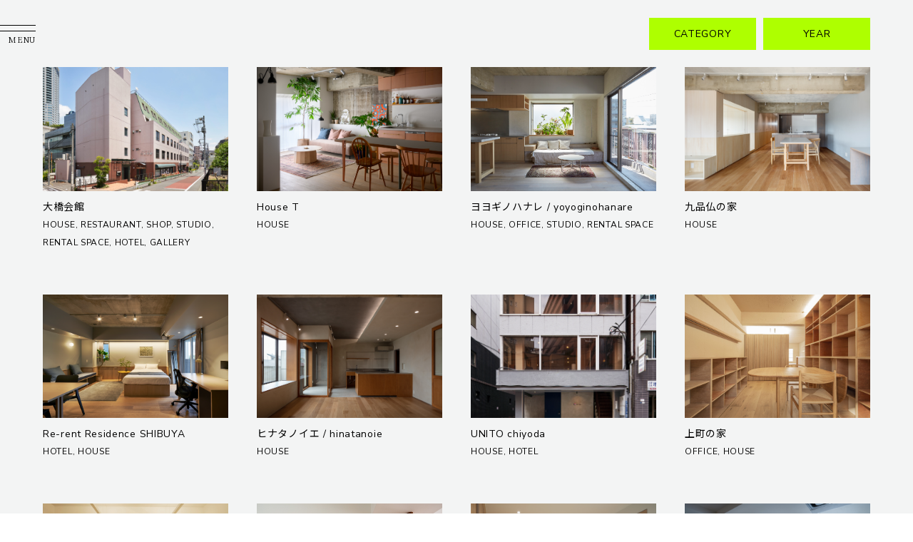

--- FILE ---
content_type: text/css
request_url: https://www.swarm-inc.com/_wp/wp-content/themes/swarm/css/sp.css?1769168770
body_size: 1649
content:
@charset "utf-8";


#button_container{
	position: fixed;
	top: 0;
	left: 0;

	width: 60px;
	height: 90px;	
	z-index: 300; 

	display: block;

-webkit-transition: all 0.3s cubic-bezier(0.215, 0.61, 0.355, 1);
-moz-transition: all 0.3s cubic-bezier(0.215, 0.61, 0.355, 1);
-o-transition: all 0.3s cubic-bezier(0.215, 0.61, 0.355, 1);
-ms-transition: all 0.3s cubic-bezier(0.215, 0.61, 0.355, 1);

	cursor: pointer;
}

#button_container.active{
	top: 30px;
}


#toggle {
	position: absolute;
	left: 0px;
	top: 35px;
	width: 50px;
	z-index: 300;
	-webkit-transition: opacity .25s ease;
	transition: opacity .25s ease;
}

#toggle.active p{
	color: #fff;
	margin-left: 17px;
	padding-top: 22px;
}

#toggle p{
	text-align: right;
	font-family: 'Noto Serif JP', "游明朝", YuMincho, "ヒラギノ明朝 ProN W3", "Hiragino Mincho ProN", "HG明朝E", "ＭＳ Ｐ明朝", "ＭＳ 明朝", serif;
	font-size: 11px;
	padding-top: 8px;

	-webkit-transition: all .25s ease;
	transition: all .25s ease;
}

#toggle:hover {
  opacity: .7;
}
#toggle.active .top {
  -webkit-transform: translateY(4px) translateX(10px) rotate(45deg);
      -ms-transform: translateY(4px) translateX(10px) rotate(45deg);
          transform: translateY(4px) translateX(10px) rotate(45deg);

background-color: #fff !important;
}
#toggle.active .middle {
  -webkit-transform: translateY(30px) translateX(10px) rotate(0);
      -ms-transform: translateY(30px) translateX(10px) rotate(0);
          transform: translateY(30px) translateX(10px) rotate(0);

background-color: #fff !important;
}
#toggle.active .bottom {
  -webkit-transform: translateY(-4px) translateX(10px) rotate(-45deg);
      -ms-transform: translateY(-4px) translateX(10px) rotate(-45deg);
          transform: translateY(-4px) translateX(10px) rotate(-45deg);

background-color: #fff !important;
}
#toggle span {
  background: #000;
  border: none;
  height: 1px;
  width: 100%;
  position: absolute;
  top: 0px;
  left: 0;
  -webkit-transition: all .35s ease;
          transition: all .35s ease;
  cursor: pointer;
}



#button_container.black #toggle span{
	background-color: #000;
}

body.page #toggle span{
	background-color: #000;
}
body.page #button_container.white #toggle span{
	background-color: #fff;
}

body.page #button_container.white.active #toggle span{
	background-color: #000;
}




#toggle span:nth-of-type(2) {
  top: 8px;
}
#toggle span:nth-of-type(3) {
  top: 16px;
}

#overlay {
  position: fixed;
  top: 0;
  left: -40%;
  width: 37%;
  height: 100vh;
  opacity: 1;
  visibility: hidden;
  -webkit-transition: all .35s, visibility .35s, width .35s;
          transition: all .35s, visibility .35s, width .35s;
  z-index: 200;
  
  background-color: #000;
  
}


#overlay.open {
  opacity: 0.98;
  visibility: visible;
  left: 0%;
}
#overlay.open:before {
  left: 0;
}
#overlay.open:after {
  right: 0;
}
#overlay.open li {
  -webkit-animation: fadeInRight .5s ease forwards;
          animation: fadeInRight .5s ease forwards;
  -webkit-animation-delay: .35s;
          animation-delay: .35s;
}
#overlay.open li:nth-of-type(2) {
  -webkit-animation-delay: .40s;
          animation-delay: .40s;
}
#overlay.open li:nth-of-type(3) {
  -webkit-animation-delay: .45s;
          animation-delay: .45s;
}
#overlay.open li:nth-of-type(4) {
  -webkit-animation-delay: .50s;
          animation-delay: .50s;
}
#overlay.open li:nth-of-type(5) {
  -webkit-animation-delay: .55s;
          animation-delay: .55s;
}
#overlay.open li:nth-of-type(6) {
  -webkit-animation-delay: .60s;
          animation-delay: .60s;
}
#overlay.open li:nth-of-type(7) {
  -webkit-animation-delay: .65s;
          animation-delay: .65s;
}
#overlay.open li:nth-of-type(8) {
  -webkit-animation-delay: 0.70s;
          animation-delay: 0.70s;
}
#overlay.open li:nth-of-type(9) {
  -webkit-animation-delay: 0.75s;
          animation-delay: 0.75s;
}
#overlay.open li:nth-of-type(10) {
  -webkit-animation-delay: 0.80s;
          animation-delay: 0.80s;
}

#overlay.open li:nth-of-type(11) {
  -webkit-animation-delay: 0.85s;
          animation-delay: 0.85s;
}
#overlay.open li:nth-of-type(12) {
  -webkit-animation-delay: 0.90s;
          animation-delay: 0.90s;
}
#overlay.open li:nth-of-type(13) {
  -webkit-animation-delay: 0.95s;
          animation-delay: 0.95s;
}
#overlay.open li:nth-of-type(14) {
  -webkit-animation-delay: 1.00s;
          animation-delay: 1.00s;
}
#overlay.open li:nth-of-type(15) {
  -webkit-animation-delay: 1.05s;
          animation-delay: 1.05s;
}







#overlay nav {
  position: relative;
  height: 80%;
  top: 52%;
  -webkit-transform: translateY(-50%);
      -ms-transform: translateY(-50%);
          transform: translateY(-50%);
  font-size: 15px;
  font-weight: 400;
  text-align: center;
  z-index: 100;
}
#overlay ul {
  list-style: none;
  padding: 0;
  margin: 0 auto;
  display: inline-block;
  position: relative;
  height: 100%;
  display: block;
  margin-left: 60px;
  margin-right: 60px;
}
#overlay ul li {
  display: block;

  height: 25%;
  height: calc(100% / 9);
  
  max-height: 80px;

  position: relative;
  opacity: 0;
  
  text-align: left;
}

#overlay ul li a{
  display: block;
  position: relative;

font-size: 16px;
font-weight: 300;
letter-spacing: 0.1em;
color: #fff;

  text-decoration: none;
  overflow: hidden;
  padding: 3px 0;
  padding-right: 15px;
  
  text-align: right;

	font-family: 'Noto Serif JP', "游明朝", YuMincho, "ヒラギノ明朝 ProN W3", "Hiragino Mincho ProN", "HG明朝E", "ＭＳ Ｐ明朝", "ＭＳ 明朝", serif;

-webkit-transition: all 0.3s cubic-bezier(0.215, 0.61, 0.355, 1);
-moz-transition: all 0.3s cubic-bezier(0.215, 0.61, 0.355, 1);
-o-transition: all 0.3s cubic-bezier(0.215, 0.61, 0.355, 1);
-ms-transition: all 0.3s cubic-bezier(0.215, 0.61, 0.355, 1);
}

#overlay ul li a span{
	position: relative;
	z-index: 5;
}

#overlay ul li a:after{
    content:"";
    position: absolute;
    right: 0;
    top: 0;
    height: 100%;
    width: 0%;
    z-index: 2;

	background-color: #aeff00;
}

#overlay ul li a:hover{
	color: #000;
}

#overlay ul li a:hover:after{	
	animation-name:blackBarOverlay;
	animation-duration:0.3s;
	animation-timing-function:ease;
	animation-fill-mode:forwards;
}

@keyframes blackBarOverlay {
	0% {width: 0%;}
	100% {width: 100%;}
}








#overlay ul li.snsList{
	padding-top: 0px;
	float: none;
	margin-left: 0;
}
#overlay ul li.snsList a{
	display: inline-block;
	color: #fff;
	
	text-indent: -9999px;
	width: 30px;
	height: 30px;
	
	margin: 0 10px;
}

#overlay ul li.sns{
	margin-top: 40px;
}
#overlay ul li.sns:last-child{
	margin-top: 0px;
}

#overlay ul li.sns a{
	display: inline-block;
	text-indent: -9999px;
	width: 30px;
	height: 30px;
	background-position: center center;
}

#overlay a.facebook{
	background-image:url(../images/ico_facebook.png);
	background-repeat:no-repeat;
	background-size: 9px auto;
}

#overlay a.instagram{
	background-image:url(../images/ico_instagram_white.png);
	background-repeat:no-repeat;
	background-size: 20px auto;
}



@-webkit-keyframes fadeInRight {
  0% {
    opacity: 0;
    right: 20%;
  }
  100% {
    opacity: 1;
    right: 0;
  }
}

@keyframes fadeInRight {
  0% {
    opacity: 0;
    right: 20%;
  }
  100% {
    opacity: 1;
    right: 0;
  }
}








--- FILE ---
content_type: text/css
request_url: https://www.swarm-inc.com/_wp/wp-content/themes/swarm/css/style.css?1769168770
body_size: 9764
content:
@charset "utf-8";

/* RESET */
body,div,dl,dt,dd,ul,ol,li,h1,h2,h3,h4,h5,h6,pre,code,form,fieldset,legend,input,button,textarea,p,blockquote,th,td{margin:0;padding:0;}table{border-collapse:collapse;border-spacing:0;}fieldset,img{border:0;}address,caption,cite,code,dfn,em,strong,th,var,optgroup{font-style:inherit;font-weight:inherit;}del,ins{text-decoration:none;}li{list-style:none;}caption,th{text-align:left;}h1,h2,h3,h4,h5,h6{font-size:100%;font-weight:normal;}q:before,q:after{content:'';}abbr,acronym{border:0;font-variant:normal;}sup{vertical-align:baseline;}sub{vertical-align:baseline;}legend{color:#000;}input,button,textarea,select,optgroup,option{font-family:inherit;font-size:inherit;font-style:inherit;font-weight:inherit;}input,button,textarea,select{*font-size:100%;}
/* RESET HTML5 */
article,aside,canvas,details,figcaption,figure,footer,header,hgroup,menu,nav,section,summary,time,mark,audio,video{margin:0;padding:0;border:0;outline:0;font-size:100%;font:inherit;vertical-align:baseline;}
/* HTML5 display-role reset for older browsers */
article,aside,details,figcaption,figure,footer,header,hgroup,menu,nav,section{display:block;}

/* GENERAL */
a:link, a:visited {color: #000000;text-decoration: none;}
a:hover {color: #000000;text-decoration: none;}
a{outline: none;}

/* CLEARFIX */
.clearfix
{zoom: 1;}

.clearfix:after,
.headerBox:after,
.linkList:after,
.contentBox:after,
.newsList:after,
.worksList:after,
.serviceList:after,
.memberList:after,
.mapInfo:after,
.despBox:after,
.partnerList:after,
.partnerBox:after,
.profileList:after,
.worksListGrid:after,
.aaaaaaaaa:after,
.aaaaaaaaa:after,
.aaaaaaaaa:after,
.aaaaaaaaa:after,
.aaaaaaaaa:after,
.aaaaaaaaa:after,
.aaaaaaaaa:after,
.aaaaaaaaa:after,
.aaaaaaaaa:after,
.aaaaaaaaaa:after
{content: "."; display: block; visibility: hidden; clear: both; height: 0; font-size: 0; line-height: 0;}

strong{
font-weight: bold;
}

img{
vertical-align: bottom;
}

*{
	box-sizing: border-box;
}

main{
	display: block;
}


section.sec{
	padding-top: 80px;
	padding-top: 74px;
	padding-bottom: 0px;
}

/*
section.sec:last-child{
	padding-bottom: 120px;
}
*/

section#works{
	padding-bottom: 0;
}

section#newsRelated{
	padding-top: 80px;
}



/* ------------------------------------------
LAYOUT
------------------------------------------ */

html.hidden,
body.hidden{
	overflow: hidden;
}


html{
	height: 100%; 
}

body{
	font: 12px/1.4 "游明朝", YuMincho, "ヒラギノ明朝 ProN W3", "Hiragino Mincho ProN", "HG明朝E", "ＭＳ Ｐ明朝", "ＭＳ 明朝", serif;
	font-family: 'Noto Sans JP', "Yu Gothic Medium", "游ゴシック Medium", YuGothic, "游ゴシック体", "ヒラギノ角ゴ Pro W3", "メイリオ", sans-serif;
	-webkit-font-smoothing: antialiased;
	-webkit-text-size-adjust: none;
	width: 100%; 
	height: 100%; 
	background-color: #fff;
	color: #000000;
	position:relative;
	font-size: 14px;
	letter-spacing: 0.05em;	
	
	line-height: 180%;
	font-weight: 300;
}

.gray{
	background-color: #f3f4f4;
}
.black{
	background-color: #000;
	color: #fff;
}
.white{
	background-color: #fff;
}

.onlyPc{
	display: block;
}

.onlySp{
	display: none;
}

.contentBox{
	max-width: 1300px;
	margin-left: auto;
	margin-right: auto;
	padding-left: 60px;
	padding-right: 60px;
	position: relative;
	
	overflow: hidden;
}

.contentBox.contentBoxMini{
	max-width: 1020px;
}


.who{
	position: fixed;
	right: 0;
	bottom: 0;
	z-index: 20;
}

#swarm{
	position: absolute;
	left: 0;
	top: 0;
	z-index: -1;
	
	opacity: 1;
}

.logooMark{
	position: relative;
	z-index: 2;
}

.mainSec .mainTtl{
	font-size: 42px;
	font-weight: 300;
	letter-spacing: 0.4em;
}

.mainSec .overBox{
	position: absolute;
	left: 50%;
	top: 50%;

  -webkit-transform: translate(-50%,-50%);
	  -ms-transform: translate(-50%,-50%);
		  transform: translate(-50%,-50%);	
}

#mainSec2.mainSec .overBox{
	left: 0;
	width: 100%;

  -webkit-transform: translate(0%,-50%);
	  -ms-transform: translate(0%,-50%);
		  transform: translate(0%,-50%);	
}

.mainVisual{
	width: 100%;
	height: 100vh;
	position: fixed;
	
	
	
	background-color: #f3f4f4;
}

#space{
	width: 100%;
	height: 250vh;
}

.mainSec{
	position: absolute;
	left: 0;
	top: 0;
	width: 100%;
	height: 100vh;
	z-index: 1;
	
	overflow: hidden;
}


#mainSec1{
	z-index: 5;
	opacity: 0;
}
#mainSec2{
	z-index: 4;
	opacity: 0;
}
#mainSec3{
	z-index: 3;
}

.home #mainSec3{
	opacity: 0;
}

.logooMark{
	opacity: 0;
	height: 100vh;
}
.logooMark img{
	height: 100%;
	width: auto;
}

.mainVisual.page #mainSec1{
	opacity: 1;
}
/*
.mainVisual.page .logooMark{
	opacity: 1;
}
*/





.copyTtl{
	font-size: 42px;
	margin-bottom: 40px;
	letter-spacing: 0.3em;
}

.copyDesp{
	font-size: 18px;
	
	letter-spacing: 0.2em;
}

.copyDesp.copyDespMini{
	font-family: 'Noto Sans JP', "Yu Gothic Medium", "游ゴシック Medium", YuGothic, "游ゴシック体", "ヒラギノ角ゴ Pro W3", "メイリオ", sans-serif;
	line-height: 240%;
	font-size: 15px;


/*
	font-size: 12px;
	line-height: 220%;
	
	letter-spacing: 0.2em;
*/
}

.copyBox{
	text-align: center;
	font-family: 'Noto Serif JP', "游明朝", YuMincho, "ヒラギノ明朝 ProN W3", "Hiragino Mincho ProN", "HG明朝E", "ＭＳ Ｐ明朝", "ＭＳ 明朝", serif;
	line-height: 400%;
	font-weight: 300;
}

.pageBox{
	text-align: center;
	line-height: 260%;
	font-size: 14px;
	letter-spacing: 0.1em;
	padding-top: 30px;
}

.pageBox .mainTtl{
	margin-bottom: 60px;
}



.worksList li h2.ttl{	
	font-family: 'Noto Serif JP', "游明朝", YuMincho, "ヒラギノ明朝 ProN W3", "Hiragino Mincho ProN", "HG明朝E", "ＭＳ Ｐ明朝", "ＭＳ 明朝", serif;
}

.worksListLast h2.ttl{
	font-size: 20px;
	margin-bottom: 20px;
}

.worksListLast{
	margin-bottom: 80px;
}

h2.ttl{
	font-size: 26px;
	margin-bottom: 80px;
	letter-spacing: 0.1em;
	
	font-family: 'Nunito Sans', 'Noto Sans JP', "Yu Gothic Medium", "游ゴシック Medium", YuGothic, "游ゴシック体", "ヒラギノ角ゴ Pro W3", "メイリオ", sans-serif;
}

h2.subTtl{
	font-size: 26px;
	margin-bottom: 80px;
	letter-spacing: 0.1em;
	font-family: 'Noto Serif JP', "游明朝", YuMincho, "ヒラギノ明朝 ProN W3", "Hiragino Mincho ProN", "HG明朝E", "ＭＳ Ｐ明朝", "ＭＳ 明朝", serif;

}



h2.ttl span{
    display: inline-block;
}

h2.ttl span:before {
    content:"";
    display: inline-block;
    vertical-align: middle;

    height: 1px;
    width: 200px;
    background-color: #000;
    margin-right: 20px;
}

h2.ttl span.mini:before{
    width: 60px;
}

.black h2.ttl span:before{
    background-color: #fff;
}

h2.ttl span.second:before{
    width: 400px;
}



main{
	position: relative;
	z-index: 10;
}


.linkList{
	text-align: center;
	position: relative;
	font-size: 0;
	z-index: 2;
	
	display: inline-block;

}

.linkList li.sep:last-child{
	display: none;
}

.linkList li{
	display: inline-block;
	vertical-align: middle;
	font-size: 13px;
	
	position: relative;
	z-index: 2;
}

.linkList li.sep{
    display: inline-block;

    height: 1px;
    width: 120px;
    background-color: #000;
}

.linkList li a{
/* 	width: 100px; */
	display: inline-block;
	background-color: #f3f4f4;
	padding: 3px 20px;
	
	font-family: 'Nunito Sans', 'Noto Sans JP', "Yu Gothic Medium", "游ゴシック Medium", YuGothic, "游ゴシック体", "ヒラギノ角ゴ Pro W3", "メイリオ", sans-serif;
}

.linkListBox{
	margin-bottom: 80px;
	position: relative;
	overflow: visible;
	height: 60px;
	
	text-align: center;

	padding-top: 15px;
/* 	background-color: red; */
}

.linkList li.line{
	position: absolute;
	z-index: 1;

	height: 60px;
	width: 1px;
	background-color: #000;
	
	left: -20px;
	top: -15px;

-webkit-transition: all 0.4s cubic-bezier(0.215, 0.61, 0.355, 1);
-moz-transition: all 0.4s cubic-bezier(0.215, 0.61, 0.355, 1);
-o-transition: all 0.4s cubic-bezier(0.215, 0.61, 0.355, 1);
-ms-transition: all 0.4s cubic-bezier(0.215, 0.61, 0.355, 1);
	
	display: none;
}

.linkList a.greenBtn:hover:before{
animation-delay: 0.2s;
}

.linkList a.greenBtn:hover:after{
animation-delay: 0.35s;
}

a.greenBtn{
	position: relative;

-webkit-transition: all 0.3s cubic-bezier(0.215, 0.61, 0.355, 1);
-moz-transition: all 0.3s cubic-bezier(0.215, 0.61, 0.355, 1);
-o-transition: all 0.3s cubic-bezier(0.215, 0.61, 0.355, 1);
-ms-transition: all 0.3s cubic-bezier(0.215, 0.61, 0.355, 1);
}

a.greenBtn span{
	position: relative;
	z-index: 5;
}

a.greenBtn:before{
    content:"";
    position: absolute;
    left: 0;
    top: 0;
    height: 100%;
    width: 0%;
    z-index: 1;

	background-color: #000;
}
a.greenBtn:after{
    content:"";
    position: absolute;
    left: 0;
    top: 0;
    height: 100%;
    width: 0%;
    z-index: 2;

	background-color: #aeff00;
}

a.greenBtn:hover:before{
	animation-name:blackBar;
	animation-duration:0.3s;
/* 	animation-iteration-count:1; */
/* 	animation-direction:alternate; */
	animation-timing-function:ease;
	animation-fill-mode:forwards;
}
a.greenBtn:hover:after{
	animation-delay:0.15s;
	
	animation-name:blackBar;
	animation-duration:0.3s;
/* 	animation-iteration-count:1; */
/* 	animation-direction:alternate; */
	animation-timing-function:ease;
	animation-fill-mode:forwards;
}

@keyframes blackBar {
	0% {width: 0%;}
	100% {width: 100%;}
}











a.greenBtn2{
	background-color: #aeff00;
	color: #000;
	padding: 10px 40px;
	display: inline-block;

  -webkit-transform: translate(100%,0%);
      -ms-transform: translate(100%,0%);
          transform: translate(100%,0%);	
	
	font-family: 'Noto Serif JP', "游明朝", YuMincho, "ヒラギノ明朝 ProN W3", "Hiragino Mincho ProN", "HG明朝E", "ＭＳ Ｐ明朝", "ＭＳ 明朝", serif;

-webkit-transition: all 0.3s cubic-bezier(0.215, 0.61, 0.355, 1);
-moz-transition: all 0.3s cubic-bezier(0.215, 0.61, 0.355, 1);
-o-transition: all 0.3s cubic-bezier(0.215, 0.61, 0.355, 1);
-ms-transition: all 0.3s cubic-bezier(0.215, 0.61, 0.355, 1);
}

a.greenBtn2 span{
	position: relative;
	z-index: 5;
}

a.greenBtn2:before{
    content:"";
    position: absolute;
    left: 0;
    top: 0;
    height: 100%;
    width: 100%;
    z-index: 1;

	background-color: #000;

-webkit-transition: all 0.3s cubic-bezier(0.215, 0.61, 0.355, 1);
-moz-transition: all 0.3s cubic-bezier(0.215, 0.61, 0.355, 1);
-o-transition: all 0.3s cubic-bezier(0.215, 0.61, 0.355, 1);
-ms-transition: all 0.3s cubic-bezier(0.215, 0.61, 0.355, 1);

transition-delay: 0.2s;
}

/*
a.greenBtn2:hover:before{
	width: 0;
}
*/

a.greenBtn2.show{
  -webkit-transform: translate(0%,0%);
      -ms-transform: translate(0%,0%);
          transform: translate(0%,0%);
}

a.greenBtn2.show:before{
	width: 0;
}

a.greenBtn2:hover:before{
	animation-name:blackBar2;
	animation-duration:0.3s;
/* 	animation-iteration-count:1; */
/* 	animation-direction:alternate; */
	animation-timing-function:ease;
	animation-fill-mode:forwards;
}
a.greenBtn2:hover:after{
	animation-delay:0.15s;
	
	animation-name:blackBar2;
	animation-duration:0.3s;
/* 	animation-iteration-count:1; */
/* 	animation-direction:alternate; */
	animation-timing-function:ease;
	animation-fill-mode:forwards;
}

@keyframes blackBar2 {
	0% {width: 0%;}
	100% {width: 100%;}
}

a.greenBtn2:hover{
	color: #fff;
}












.newsList li{
	float: left;
	width: 33.33%;
	width: calc(33.33% - 80px);
	position: relative;
	
	margin-left: 40px;
	margin-right: 40px;
	
	font-size: 12px;
	
	margin-bottom: 120px;
	
/* 	height: 800px; */

/* 	padding-top: 100%; */
}

.newsList li a{
	display: block;
}

.newsList li:before{
    content:"";
    display: block;
    padding-top: calc(150% - 30px);
}

.newsList li .line{
	width: 1px;
	height: 190px;
	background-color: #000;
	
	position: absolute;
	right: 30px;
	top: 0;
	z-index: 3;
}

.newsList li .date{
	margin-bottom: 10px;
	font-family: 'Nunito Sans', 'Noto Sans JP', "Yu Gothic Medium", "游ゴシック Medium", YuGothic, "游ゴシック体", "ヒラギノ角ゴ Pro W3", "メイリオ", sans-serif;
}

.newsList li .ttl{
	margin-bottom: 20px;
}

.newsList li .category{
	text-decoration: underline;
	font-family: 'Nunito Sans', 'Noto Sans JP', "Yu Gothic Medium", "游ゴシック Medium", YuGothic, "游ゴシック体", "ヒラギノ角ゴ Pro W3", "メイリオ", sans-serif;
}

.newsList li .despArea{
	position: absolute;
	left: 0;
	top: 0;
	width: 100%;
	z-index: 1;
}

.newsList li .ttl{
	padding-right: 60px;
}

.newsList li .bg{
	padding-top: 100px;
}

.newsList li .detail{
	position: absolute;
	left: 0;
	top: 50%;
	width: 100%;
	
	text-align: center;
	color: #fff;
	z-index: 3;
	font-size: 13px;
	letter-spacing: 0.12em;

  -webkit-transform: translate(0%,-50%);
      -ms-transform: translate(0%,-50%);
          transform: translate(0%,-50%);
}

.newsList li .detailImg{
	display: block;
	position: relative;
	overflow: hidden;
	
	position: absolute;
	left: 0;
	top: 50%;
	width: 100%;
	z-index: 2;

  -webkit-transform: translate(0%,-50%);
      -ms-transform: translate(0%,-50%);
          transform: translate(0%,-50%);
	
	border-radius: 500px;

-webkit-transition: all 0.3s cubic-bezier(0.215, 0.61, 0.355, 1);
-moz-transition: all 0.3s cubic-bezier(0.215, 0.61, 0.355, 1);
-o-transition: all 0.3s cubic-bezier(0.215, 0.61, 0.355, 1);
-ms-transition: all 0.3s cubic-bezier(0.215, 0.61, 0.355, 1);
}

.newsList li .detailImg:before {
    content:"";
    display: block;
    padding-top: 100%;

-webkit-transition: all 0.3s cubic-bezier(0.215, 0.61, 0.355, 1);
-moz-transition: all 0.3s cubic-bezier(0.215, 0.61, 0.355, 1);
-o-transition: all 0.3s cubic-bezier(0.215, 0.61, 0.355, 1);
-ms-transition: all 0.3s cubic-bezier(0.215, 0.61, 0.355, 1);
}

.newsList li .detailImg img{
min-height: 100%;

	position: absolute;
	left: 0;
	top: 50%;
	width: auto;

  -webkit-transform: translate(-50%,-50%);
      -ms-transform: translate(-50%,-50%);
          transform: translate(-50%,-50%);
}


.newsList li a:hover .detailImg{
	border-radius: 0;
}

.newsList li a:hover .detailImg:before{
	border-radius: 0;

    padding-top: 150%;
}


.linkListBox2{
	margin-top: -80px;
	
	padding-bottom: 120px;
}







.txRight{
	text-align: right;
}


a.more{
	display: inline-block;
	padding: 5px 10px 2px 10px;
	min-width: 120px;
	text-align: left;
	
	background-image:url(../images/btn_more.png);
	background-repeat:no-repeat;
	background-size: 112px auto;
	background-position: left bottom;
	
	font-family: 'Nunito Sans', 'Noto Sans JP', "Yu Gothic Medium", "游ゴシック Medium", YuGothic, "游ゴシック体", "ヒラギノ角ゴ Pro W3", "メイリオ", sans-serif;

-webkit-transition: all 0.3s cubic-bezier(0.215, 0.61, 0.355, 1);
-moz-transition: all 0.3s cubic-bezier(0.215, 0.61, 0.355, 1);
-o-transition: all 0.3s cubic-bezier(0.215, 0.61, 0.355, 1);
-ms-transition: all 0.3s cubic-bezier(0.215, 0.61, 0.355, 1);
}

a.more:hover{
	background-position: left 5px bottom;
}

.worksListGrid{
	margin: 0 -20px;
	padding-top: 20px;
	margin-bottom: 40px;
	
	font-family: 'Nunito Sans', 'Noto Sans JP', "Yu Gothic Medium", "游ゴシック Medium", YuGothic, "游ゴシック体", "ヒラギノ角ゴ Pro W3", "メイリオ", sans-serif;
}

.worksListGrid li{
	float: left;
	width: 25%;
	width: calc(25% - 40px);
	margin: 0 20px;
	margin-bottom: 60px;
}
.worksListGrid li .img img{
	width: 100%;
}

.worksListGrid li .img{
	display: block;
	position: relative;
	overflow: hidden;
}

.worksListGrid li .img:before {
    content:"";
    display: block;
    padding-top: 66.8%;
}

.worksListGrid li .img img{
    position: absolute;
    top: 0;
    left: 0;
    bottom: 0;
    right: 0;
}

.worksListGrid li .img{
	margin-bottom: 10px;
}

.worksListGrid li .category{
	font-size: 12px;
}



.worksList li{
	position: relative;
	overflow: hidden;
	
	opacity: 0.3;
	
	font-family: 'Nunito Sans', 'Noto Sans JP', "Yu Gothic Medium", "游ゴシック Medium", YuGothic, "游ゴシック体", "ヒラギノ角ゴ Pro W3", "メイリオ", sans-serif;

-webkit-transition: all 0.6s cubic-bezier(0.215, 0.61, 0.355, 1);
-moz-transition: all 0.6s cubic-bezier(0.215, 0.61, 0.355, 1);
-o-transition: all 0.6s cubic-bezier(0.215, 0.61, 0.355, 1);
-ms-transition: all 0.6s cubic-bezier(0.215, 0.61, 0.355, 1);
}



.worksList li a{
	position: relative;
	display: block;
}

.worksList li .frame{
	position: absolute;
	z-index: 2;
	width: 100%;
	height: 100%;
	
	border: 20px solid #f3f4f4;
	opacity: 1;

-webkit-transition: all 0.6s cubic-bezier(0.215, 0.61, 0.355, 1);
-moz-transition: all 0.6s cubic-bezier(0.215, 0.61, 0.355, 1);
-o-transition: all 0.6s cubic-bezier(0.215, 0.61, 0.355, 1);
-ms-transition: all 0.6s cubic-bezier(0.215, 0.61, 0.355, 1);
}

.worksList li.show{
	opacity: 1;
}

.worksList li.show .frame{
	border: 0px solid #f3f4f4;
	opacity: 1;
}


.worksList li .bg{
	display: block;
	position: relative;
	overflow: hidden;
}

.worksList li .bg:before {
    content:"";
    display: block;
    padding-top: 66.6%;
}

.worksList li .bg .parallax{
	position: absolute;
	left: 0;
	top: 0;

	height: 100%;
	width: 100%;
}

.parlx-children{
	height: 100% !important;
	width: 100%;
	min-width: 100% !important;

	background-size: cover;
	background-position: center center;
}

.worksList li .bg img{
	position: absolute;
	left: 0;
	top: 0;
	
	width: 100%;
	transform-origin:center center;
	transform: scale(1);

-webkit-transition: transform 0.6s cubic-bezier(0.215, 0.61, 0.355, 1);
-moz-transition: transform 0.6s cubic-bezier(0.215, 0.61, 0.355, 1);
-o-transition: transform 0.6s cubic-bezier(0.215, 0.61, 0.355, 1);
-ms-transition: transform 0.6s cubic-bezier(0.215, 0.61, 0.355, 1);
}

.worksList li.show .bg img{
	transform: scale(1.05);
}

.worksList li.half{
	width: 50%;
	float: left;
}

.worksList li.half.prev{
	float: left;
}
.worksList li.half.next{
	float: right;
}

.worksList li.half .bg:before {
    padding-top: 112%;
}
.worksList li.half.mini .bg:before {
    padding-top: 66.6%;
}

.worksList li.half.mini .bg:after{
    content:"";
    position: absolute;
    left: 0;
    top: 0;
    height: 100%;
    width: 100%;
    z-index: 2;

	background-color: rgba(0,0,0,0.3);
}


.worksList li.half.mini .despArea{
	padding-top: 60px;
}

.worksList li .despArea{
	position: absolute;
	left: 0;
	top: 0;
	z-index: 3;
	
	min-width: 30%;
	height: 100%;
	color: #fff;

	letter-spacing: 0.1em;

-webkit-transition: all 0.6s cubic-bezier(0.215, 0.61, 0.355, 1);
-moz-transition: all 0.6s cubic-bezier(0.215, 0.61, 0.355, 1);
-o-transition: all 0.6s cubic-bezier(0.215, 0.61, 0.355, 1);
-ms-transition: all 0.6s cubic-bezier(0.215, 0.61, 0.355, 1);
}


.worksList.worksListLast li .despArea{
	min-width: 60%;
}

.worksList li .despArea .over{
	position: absolute;
	top: 50%;
	padding-left: 60px;
	padding-right: 60px;

  -webkit-transform: translate(0%,-50%);
      -ms-transform: translate(0%,-50%);
          transform: translate(0%,-50%);
}

.worksList li .despArea .sub{
	font-size: 15px;
	margin-bottom: 20px;
	padding-left: 3px;

opacity: 0;
-webkit-transition: opacity 0.6s cubic-bezier(0.215, 0.61, 0.355, 1);
-moz-transition: opacity 0.6s cubic-bezier(0.215, 0.61, 0.355, 1);
-o-transition: opacity 0.6s cubic-bezier(0.215, 0.61, 0.355, 1);
-ms-transition: opacity 0.6s cubic-bezier(0.215, 0.61, 0.355, 1);
transition-delay: 0.8s;
}

.worksList li .despArea .line{
	height: 1px;
	width: 80px;
	background-color: #fff;
	margin-left: -160px;
	margin-bottom: 20px;

-webkit-transition: all 0.6s cubic-bezier(0.215, 0.61, 0.355, 1);
-moz-transition: all 0.6s cubic-bezier(0.215, 0.61, 0.355, 1);
-o-transition: all 0.6s cubic-bezier(0.215, 0.61, 0.355, 1);
-ms-transition: all 0.6s cubic-bezier(0.215, 0.61, 0.355, 1);
/* transition-delay: 0.8s; */
}

.worksList li .despArea .line.show{
	margin-left: -80px;
}

.worksList li .despArea .ttl{
	font-size: 25px;
	margin-bottom: 100px;
	line-height: 140%;

opacity: 0;
-webkit-transition: opacity 0.6s cubic-bezier(0.215, 0.61, 0.355, 1);
-moz-transition: opacity 0.6s cubic-bezier(0.215, 0.61, 0.355, 1);
-o-transition: opacity 0.6s cubic-bezier(0.215, 0.61, 0.355, 1);
-ms-transition: opacity 0.6s cubic-bezier(0.215, 0.61, 0.355, 1);
transition-delay: 0.9s;
}

.worksList li .despArea .date{
	margin-bottom: 20px;

opacity: 0;
-webkit-transition: opacity 0.6s cubic-bezier(0.215, 0.61, 0.355, 1);
-moz-transition: opacity 0.6s cubic-bezier(0.215, 0.61, 0.355, 1);
-o-transition: opacity 0.6s cubic-bezier(0.215, 0.61, 0.355, 1);
-ms-transition: opacity 0.6s cubic-bezier(0.215, 0.61, 0.355, 1);
transition-delay: 1.0s;
}

.worksList li .despArea .category{
opacity: 0;
-webkit-transition: opacity 0.6s cubic-bezier(0.215, 0.61, 0.355, 1);
-moz-transition: opacity 0.6s cubic-bezier(0.215, 0.61, 0.355, 1);
-o-transition: opacity 0.6s cubic-bezier(0.215, 0.61, 0.355, 1);
-ms-transition: opacity 0.6s cubic-bezier(0.215, 0.61, 0.355, 1);
transition-delay: 1.1s;
}

.worksList li.show .despArea .sub,
.worksList li.show .despArea .ttl,
.worksList li.show .despArea .date,
.worksList li.show .despArea .category{
	opacity: 1;
}


/*
.worksList li a:hover .despArea .line{
	background-color: #000;
}
.worksList li a:hover .despArea{
	background-color: rgba(255, 255, 255, 0.8);
	color: #000;
}
*/


.worksList li.hover .despArea .line{
	background-color: #000;
	background-color: #fff;
}
/*
.worksList li.hover .despArea{
	background-color: rgba(255, 255, 255, 0.8);
	color: #000;
}
*/

.worksList li .despArea{
	background: rgb(0,0,0);
	background: linear-gradient(90deg, rgba(0,0,0,0.2) 0%, rgba(0,0,0,0) 100%); 

	color: #fff;
}




/*
.space{
    display: block;
    height: 420px;
    width: 10px;
    z-index: 1;
}
*/

#container{
	overflow: hidden;
/* 	margin-bottom: 420px; */
}

/*
main{
	margin-bottom: 420px;
}
*/

footer{
	background-color: #000;
	color: #fff;
	padding: 60px 0;
	
	position: relative;
	z-index: 5;
	
	font-family: 'Nunito Sans', 'Noto Sans JP', "Yu Gothic Medium", "游ゴシック Medium", YuGothic, "游ゴシック体", "ヒラギノ角ゴ Pro W3", "メイリオ", sans-serif;
	
/*
	position: fixed;
	left: 0;
	bottom: 0;
	z-index: -2;
*/
	height: 420px;
	width: 100%;
}

a.greenBtn.greenBtnBlack{
	color: #fff;
	background-color: #000;
}

.paddingBtn{
	padding: 5px 10px;
}

a.greenBtn.greenBtnBlack:hover{
	color: #000;
}


.footerList{
	font-size: 12px;
	letter-spacing: 0.14em;
}

.partnerDetailBox .footerList li{
	margin-bottom: 10px;
}

.partnerDetailBox .footerList li a{
	color: #fff;
}

.footerList li{
	margin-bottom: 30px;
}

.footerList li .ttl{
	float: left;
}

.footerList li .desp{
	padding-left: 100px;
}
/*
.footerList li a{
pointer-events: none;
}
*/





.conceptBox{
	padding-left: 220px;
	padding-bottom: 80px;
}

.conceptBox.conceptBoxMini{
	padding-left: 420px;
}

.conceptBox .conceptTtl{
	font-size: 20px;
	margin-bottom: 20px;
}

.conceptBox .conceptDesp{
	line-height: 200%;
}




#organization{
	padding-top: 100px;
}

.organizationList{
	text-align: center;
	font-size: 0;
	
	width: 960px;
	margin-left: auto;
	margin-right: auto;
	max-width: 100%;
}

.organizationList li{
	display: inline-block;
	width: 30%;
	width: calc(33.33% - 80px);
	margin: 0 30px;
	margin-bottom: 30px;
	
	opacity: 0;

-webkit-transition: all 0.6s cubic-bezier(0.215, 0.61, 0.355, 1);
-moz-transition: all 0.6s cubic-bezier(0.215, 0.61, 0.355, 1);
-o-transition: all 0.6s cubic-bezier(0.215, 0.61, 0.355, 1);
-ms-transition: all 0.6s cubic-bezier(0.215, 0.61, 0.355, 1);
}

.organizationList li.show{
	opacity: 1;
}

.organizationList li.mainLogo{
	opacity: 1;
}

.organizationList li img{
	width: 100%;
	max-height: 380px;
}


.serviceList{
	padding-top: 30px;
	margin-left: -30px;
	margin-right: -30px;
}

.serviceList > li{
	float: left;
	width: 50%;
	width: calc(50% - 60px);
	
	margin-left: 30px;
	margin-right: 30px;
	margin-bottom: 60px;
	
	opacity: 0;

-webkit-transition: all 0.6s cubic-bezier(0.215, 0.61, 0.355, 1);
-moz-transition: all 0.6s cubic-bezier(0.215, 0.61, 0.355, 1);
-o-transition: all 0.6s cubic-bezier(0.215, 0.61, 0.355, 1);
-ms-transition: all 0.6s cubic-bezier(0.215, 0.61, 0.355, 1);
}

.serviceList > li.show{
	opacity: 1;
}

.serviceList > li .img{
	margin-bottom: 30px;
}

.serviceList > li .img img{
	width: 100%;
}

.serviceList > li .ttl{
	font-size: 20px;
	margin-bottom: 5px;
}

.serviceList > li .sub{
	margin-bottom: 40px;
}

.serviceList > li .desp{
	margin-bottom: 20px;
}


.tagList li{
	display: inline-block;
	margin-right: 20px;
	font-size: 11px;
	color: #999;
}






.memberList{
/* 	padding-top: 40%; */

	padding-top: 40px;

	margin-left: -20px;
	margin-right: -20px;
}

.memberList li{
	float: left;
	width: 50%;
	width: calc(33.33% - 40px);
	
	margin-left: 20px;
	margin-right: 20px;
	margin-bottom: 60px;
}

.memberList li .ttl{
	font-size: 15px;
	letter-spacing: 0.2em;
	margin-bottom: 10px;
}

.memberList li .sub{
	font-size: 12px;
	letter-spacing: 0.1em;
	margin-bottom: 20px;
}
.memberList li .desp{
	font-size: 12px;
	line-height: 200%;
	margin-bottom: 40px;
	
	
	
	text-align:justify;
}

.memberList li a.greenBtn{
	background-color: #000;
	color: #fff;
	padding: 5px 10px;
}

.memberList li a.greenBtn:hover{
	color: #000;
}




/*
.partnerDesp{
	text-align: center;
	line-height: 200%;
	font-size: 15px;
	margin-bottom: 80px;
}
*/

.circleBox{
	width: 100%;
	height: 100vh;
	position: relative;
}

.circleBox img{
	height: 100vh;
	width: auto;
	
	position: absolute;
	left: 50%;
	top: 0;

  -webkit-transform: translate(-50%,0%);
      -ms-transform: translate(-50%,0%);
          transform: translate(-50%,0%);
}

.circleBox .despBox{
	text-align: center;
	position: relative;
	
	padding-bottom: 80px;
	
	font-family: 'Nunito Sans', 'Noto Sans JP', "Yu Gothic Medium", "游ゴシック Medium", YuGothic, "游ゴシック体", "ヒラギノ角ゴ Pro W3", "メイリオ", sans-serif;
}

.circleBox a{
	display: block;
	position: absolute;
	z-index: 4;
	
	left: 50%;
	top: 50%;

  -webkit-transform: translate(-50%,-50%);
      -ms-transform: translate(-50%,-50%);
          transform: translate(-50%,-50%);
	
/*
	background-color: red;
	opacity: 0.6;
*/
	height: 56.4vh;
	width: 100%;

-webkit-transition: all 0.3s cubic-bezier(0.215, 0.61, 0.355, 1);
-moz-transition: all 0.3s cubic-bezier(0.215, 0.61, 0.355, 1);
-o-transition: all 0.3s cubic-bezier(0.215, 0.61, 0.355, 1);
-ms-transition: all 0.3s cubic-bezier(0.215, 0.61, 0.355, 1);
}

.circleBox a .greenBox{
	position: absolute;
	left: 50%;
	top: 50%;
	z-index: 2;
	
	width: 80px;
	height: 80px;

	background-color: #aeff00;
	background-color: rgba(174,255,0, 0);
	
	border-radius: 200px;

  -webkit-transform: translate(-50%,-50%);
      -ms-transform: translate(-50%,-50%);
          transform: translate(-50%,-50%);

-webkit-transition: all 0.3s cubic-bezier(0.215, 0.61, 0.355, 1);
-moz-transition: all 0.3s cubic-bezier(0.215, 0.61, 0.355, 1);
-o-transition: all 0.3s cubic-bezier(0.215, 0.61, 0.355, 1);
-ms-transition: all 0.3s cubic-bezier(0.215, 0.61, 0.355, 1);
}

.circleBox a:hover .greenBox{
	height: 160px;
	width: 160px;
	
	background-color: rgba(174,255,0, 1);
}

.circleBox a:hover .greenBox .desp{
	color: #000;
}

.circleBox .desp{
	position: absolute;
	left: 0;
	top: 50%;
	width: 100%;

	vertical-align: middle;
	
	text-align: center;
	color: #fff;
	z-index: 10;
	font-size: 13px;
	letter-spacing: 0.12em;
	pointer-events: none;

  -webkit-transform: translate(0%,-50%);
      -ms-transform: translate(0%,-50%);
          transform: translate(0%,-50%);
}



.footerList.companyList{
	margin-bottom: 100px;
}

.footerList.companyList li .desp{
	padding-left: 160px;
}


.mapCanvas{
	height: 540px;
}

.mapCanvas iframe{
	width: 100%;
	height: 100%;
}



.mapInfo{
	margin-bottom: 80px;
	font-size: 12px;
}

.mapInfo .left{
	float: left;
	padding-top: 20px;
}

.mapInfo .right{
	float: right;
}

.mapInfo a.greenBtn{
	padding-right: 100px;
}


.worksListFisrt{
	margin-bottom: 80px;
}


.despBox{
	padding: 60px 0 70px 0;
}

.despBox .left{
	float: left;
	border-right: 1px solid #000;
	width: 30%;

}
.despBox .right{
	float: right;
	width: 70%;
	width: calc(70% - 60px);
}


.despBox .left .ttl{
	font-size: 40px;

	font-family: 'Noto Serif JP', "游明朝", YuMincho, "ヒラギノ明朝 ProN W3", "Hiragino Mincho ProN", "HG明朝E", "ＭＳ Ｐ明朝", "ＭＳ 明朝", serif;
	font-weight: 300;
	line-height: 90%;
	
	letter-spacing: 0.1em;
}

.despBox .right .desp{
	line-height: 200%;
	text-align:justify;
	
	font-weight: 300;
}

.despImg{
	margin-bottom: 20px;
}

.despImg .img img{
	width: 100%;
}

.despList{
	margin-bottom: 100px;

	margin-left: -10px;
	margin-right: -10px;
}

.despList li{
	margin-left: 10px;
	margin-right: 10px;
}

.despList li.half{
	float: left;
	width: 50%;
	width: calc(50% - 20px);
}

.despList li.last{
	clear: both;
}



.creditList li{
	margin-bottom: 15px;
	font-family: 'Nunito Sans', 'Noto Sans JP', "Yu Gothic Medium", "游ゴシック Medium", YuGothic, "游ゴシック体", "ヒラギノ角ゴ Pro W3", "メイリオ", sans-serif;
}

.creditList li .ttl{
	float: left;
}
.creditList li .desp{
	padding-left: 150px;
}

.creditList li .desp .greenBtn{
	margin-left: -10px;
}


/*
.partnerList{
	margin-left: -5px;
	margin-right: -5px;
	
	margin-bottom: 60px;
}

.partnerList li{
	float: left;
	width: 20%;
	width: calc(25% - 10px);
	margin-left: 5px;
	margin-right: 5px;
	
	margin-bottom: 10px;
}


*/

.partnerList{
	margin-bottom: 3px;
	font-family: 'Noto Serif JP', "游明朝", YuMincho, "ヒラギノ明朝 ProN W3", "Hiragino Mincho ProN", "HG明朝E", "ＭＳ Ｐ明朝", "ＭＳ 明朝", serif;
}
.partnerList2{
	margin-bottom: 60px;
}

.partnerList li a{
	display: block;
	margin-bottom: 10px;
}

.partnerList li .img{
	margin: 0 5px;
}






.partnerList li .img{
	display: block;
	position: relative;
	overflow: hidden;
	background-color: #f3f4f4;
}

.partnerList li .img:before {
    content:"";
    display: block;
    padding-top: 58.27%;
}

.partnerList li .img img{
    position: absolute;
    top: 0;
    left: 0;
    bottom: 0;
    right: 0;
}




.partnerList li .img span{
	display: block;
	text-align: center;
	vertical-align: middle;
	
	position: absolute;
	left: 0;
	top: 50%;
	width: 100%;
	
	letter-spacing: 0.1em;
	padding: 0 20px;
	font-size: 14px;

  -webkit-transform: translate(0%,-50%);
	  -ms-transform: translate(0%,-50%);
		  transform: translate(0%,-50%);
}

.partnerList li img{
	width: 100%;
	vertical-align: top;
}




.partnerBox{
	margin-bottom: 80px;
}

.partnerBox .left{
	float: left;
	width: 25%;
}
.partnerBox .right{
	float: right;
	width: calc(75% - 60px);
}



.white-popup-block{
	width: 660px;
	max-width: 100%;
	margin: 0 auto;
}

.partnerDetailBox{
	background-color: #000;
	padding: 60px;
	color: #fff;
	position: relative;
	
/*
	width: 660px;
	max-width: 100%;
	margin: 0 auto;
*/
	margin-top: 60px;
}

.partnerDetailBox .tab{
	position: absolute;
	right: 0;
	bottom: 0;
	
	height: 40px;
	width: 160px;
	
	background-color: #aeff00;
	cursor: pointer;

-webkit-transition: all 0.3s cubic-bezier(0.215, 0.61, 0.355, 1);
-moz-transition: all 0.4s cubic-bezier(0.215, 0.61, 0.355, 1);
-o-transition: all 0.3s cubic-bezier(0.215, 0.61, 0.355, 1);
-ms-transition: all 0.3s cubic-bezier(0.215, 0.61, 0.355, 1);
}



.partnerDetailBox .tab:before{
    content:"";
    position: absolute;
    left: 0;
    top: 0;
    height: 100%;
    width: 0%;
    z-index: 1;

	background-color: #000;
}
.partnerDetailBox .tab:after{
    content:"";
    position: absolute;
    left: 0;
    top: 0;
    height: 100%;
    width: 0%;
    z-index: 2;

	background-color: #aeff00;
}

.partnerDetailBox .tab:hover:before{
	animation-name:blackBar;
	animation-duration:0.3s;
/* 	animation-iteration-count:1; */
/* 	animation-direction:alternate; */
	animation-timing-function:ease;
	animation-fill-mode:forwards;
}
.partnerDetailBox .tab:hover:after{
	animation-delay:0.15s;
	
	animation-name:blackBar;
	animation-duration:0.3s;
/* 	animation-iteration-count:1; */
/* 	animation-direction:alternate; */
	animation-timing-function:ease;
	animation-fill-mode:forwards;
}








.partnerDetailBox .tab .close{
	height: 40px;
	width: 40px;
	position: relative;
	z-index: 3;
	
	background-image:url(../images/btn_close.png);
	background-repeat:no-repeat;
	background-size: 40px auto;
	background-position: center center;
}

.partnerDetailBox .img{
	height: 180px;
	text-align: center;
	background-color: #f3f4f4;
/* 	background-color: #fff; */
	margin-bottom: 40px;
	

	
	vertical-align: middle;
	line-height: 180px;
	letter-spacing: 0.1em;
	font-size: 20px;
	color: #000;
	font-family: 'Noto Serif JP', "游明朝", YuMincho, "ヒラギノ明朝 ProN W3", "Hiragino Mincho ProN", "HG明朝E", "ＭＳ Ｐ明朝", "ＭＳ 明朝", serif;

/* 	padding: 20px 0; */
}

.partnerDetailBox .img span{
	vertical-align: middle;
	margin-top: -10px;
	display: inline-block;
}


.partnerDetailBox .img img{
	max-height: 100%;
}

.partnerDetailBox > .desp{
	margin-bottom: 40px;
	font-size: 13px;
}


.partnerBtn{
	clear: both;
	float: right;
}




.partnerBtn{
	width: 25%;
	width: calc(25% - 30px);
	margin-top: -26px;
}

.partnerBtn a{
	display: block;
}

.profileList{
	position: relative;
	font-size: 11px;
	margin: 0 -20px;
	
	font-family: 'Nunito Sans', 'Noto Sans JP', "Yu Gothic Medium", "游ゴシック Medium", YuGothic, "游ゴシック体", "ヒラギノ角ゴ Pro W3", "メイリオ", sans-serif;
/*
	
	margin-bottom: 60px;
*/
}

.profileList li a{
	display: block;
}

.profileList li .url a{
	line-height: 120%;
	padding-top: 3px;
	color: #777;
}

.profileList .ttl{
	font-size: 13px;
}


.profileList li{
	float: left;
	width: 25%;
	width: calc(25% - 40px);
	margin: 0 20px;
	position: relative;
	padding: 20px;
	margin-top: -1px;
}

.profileList li:before{
    content:"";
    position: absolute;
    left: 0;
    top: 0;
    height: 1px;
    width: 40px;
    z-index: 1;

	background-color: #000;
}

.profileList li:after{
    content:"";
    position: absolute;
    left: 0;
    bottom: 0;
    height: 1px;
    width: 40px;
    z-index: 1;

	background-color: #000;
}





.filterList{
	position: absolute;
	right: 60px;
	top: 25px;
	z-index: 5;
	
	cursor: pointer;
	
	font-family: 'Nunito Sans', 'Noto Sans JP', "Yu Gothic Medium", "游ゴシック Medium", YuGothic, "游ゴシック体", "ヒラギノ角ゴ Pro W3", "メイリオ", sans-serif;

}

.filterList > li{
	float: left;
	margin-left: 10px;
}

.filterList > li .ttl{
	position: relative;
	background-color: #aeff00;

-webkit-transition: all 0.3s cubic-bezier(0.215, 0.61, 0.355, 1);
-moz-transition: all 0.3s cubic-bezier(0.215, 0.61, 0.355, 1);
-o-transition: all 0.3s cubic-bezier(0.215, 0.61, 0.355, 1);
-ms-transition: all 0.3s cubic-bezier(0.215, 0.61, 0.355, 1);
}

.filterList > li .ttl span,
.filterList a span{
	padding: 10px 20px;

	display: block;
	min-width: 150px;
	
	text-align: center;
}

.filterList > li .ttl span{

}









.filterList > li .ttl span{
	position: relative;
	z-index: 5;
}

.filterList > li .ttl:before{
    content:"";
    position: absolute;
    left: 0;
    top: 0;
    height: 100%;
    width: 0%;
    z-index: 1;

	background-color: #000;
}

.filterList > li:hover .ttl span{
	color: #fff;
}

.filterList > li:hover .ttl:before{
	animation-name:blackBarFilterList;
	animation-duration:0.3s;
	animation-timing-function:ease;
	animation-fill-mode:forwards;
}

@keyframes blackBarFilterList {
	0% {width: 0%;}
	100% {width: 100%;}
}





.filterList .over{
	position: relative;
	z-index: 3;
}




.filterList > li{
	position: relative;
}

.filterList > li:before{
    content:"";
    position: absolute;
    left: 0;
    top: 0;
    height: 0%;
    width: 100%;
    z-index: 1;

	background-color: #aeff00;

-webkit-transition: all 0.3s cubic-bezier(0.215, 0.61, 0.355, 1);
-moz-transition: all 0.3s cubic-bezier(0.215, 0.61, 0.355, 1);
-o-transition: all 0.3s cubic-bezier(0.215, 0.61, 0.355, 1);
-ms-transition: all 0.3s cubic-bezier(0.215, 0.61, 0.355, 1);
}
.filterList > li:after{
    content:"";
    position: absolute;
    left: 0;
    top: 0;
    height: 0%;
    width: 100%;
    z-index: 2;

	background-color: #000;

-webkit-transition: all 0.3s cubic-bezier(0.215, 0.61, 0.355, 1);
-moz-transition: all 0.3s cubic-bezier(0.215, 0.61, 0.355, 1);
-o-transition: all 0.3s cubic-bezier(0.215, 0.61, 0.355, 1);
-ms-transition: all 0.3s cubic-bezier(0.215, 0.61, 0.355, 1);
}


.filterList > li:hover:before{
	transition-delay: 0.3s;
	height: 100%;
}
.filterList > li:hover:after{
	transition-delay: 0.5s;
	height: 100%;
}

.filterList > li:hover .filterEachList{
	visibility: visible;
	height: auto;
}

.filterEachList{
	transition-delay: 0s;
	visibility: hidden;
	height: 0;
}

.filterEachList li a{
	color: #fff;
	opacity: 0;

-webkit-transition: all 0.3s cubic-bezier(0.215, 0.61, 0.355, 1);
-moz-transition: all 0.3s cubic-bezier(0.215, 0.61, 0.355, 1);
-o-transition: all 0.3s cubic-bezier(0.215, 0.61, 0.355, 1);
-ms-transition: all 0.3s cubic-bezier(0.215, 0.61, 0.355, 1);
}

.filterList > li:hover .filterEachList li:nth-of-type(1) a{
	transition-delay: .70s;
}
.filterList > li:hover .filterEachList li:nth-of-type(2) a{
	transition-delay: .75s;
}

.filterList > li:hover .filterEachList li:nth-of-type(3) a{
	transition-delay: .80s;
}
.filterList > li:hover .filterEachList li:nth-of-type(4) a{
	transition-delay: .85s;
}

.filterList > li:hover .filterEachList li:nth-of-type(5) a{
	transition-delay: .90s;
}
.filterList > li:hover .filterEachList li:nth-of-type(6) a{
	transition-delay: .95s;
}

.filterList > li:hover .filterEachList li:nth-of-type(7) a{
	transition-delay: 1.00s;
}
.filterList > li:hover .filterEachList li:nth-of-type(8) a{
	transition-delay: 1.05s;
}

.filterList > li:hover .filterEachList li:nth-of-type(9) a{
	transition-delay: 1.10s;
}
.filterList > li:hover .filterEachList li:nth-of-type(10) a{
	transition-delay: 1.15s;
}

.filterList > li:hover .filterEachList li:nth-of-type(11) a{
	transition-delay: 1.20s;
}
.filterList > li:hover .filterEachList li:nth-of-type(12) a{
	transition-delay: 1.25s;
}

.filterList > li:hover .filterEachList li a{
	opacity: 1;
}

.filterEachList li a span{
-webkit-transition: all 0.3s cubic-bezier(0.215, 0.61, 0.355, 1);
-moz-transition: all 0.3s cubic-bezier(0.215, 0.61, 0.355, 1);
-o-transition: all 0.3s cubic-bezier(0.215, 0.61, 0.355, 1);
-ms-transition: all 0.3s cubic-bezier(0.215, 0.61, 0.355, 1);
}

.filterEachList li a:hover span{
	opacity: 0.6;
}




/*
.filterEachList{
	visibility: hidden;
	opacity: 0;

-webkit-transition: all 0.3s cubic-bezier(0.215, 0.61, 0.355, 1);
-moz-transition: all 0.3s cubic-bezier(0.215, 0.61, 0.355, 1);
-o-transition: all 0.3s cubic-bezier(0.215, 0.61, 0.355, 1);
-ms-transition: all 0.3s cubic-bezier(0.215, 0.61, 0.355, 1);
}

.filterList > li:hover .filterEachList{
	visibility: visible;
	opacity: 1;
}
*/













.organizationImg{
	text-align: center;
	padding-bottom: 80px;
	
	position: relative;
	transform-origin: top center;
	width: 860px;
	max-width: 100%;
	margin-left: auto;
	margin-right: auto;	
}

.organizationImg img{
	max-width: 100%;
	width: auto;
}

.centerPoint{
	height: 1px;
	width: 1px;
	position: absolute;
	left: 50%;
	top: 50%;

  -webkit-transform: translate(-50%,-50%);
	  -ms-transform: translate(-50%,-50%);
		  transform: translate(-50%,-50%);
}

#organization{
	position: relative;
}

#organization .over{
	position: relative;
	z-index: 2;
}

#organization .bgGray{
	position: absolute;
	left: 0;
	top: 0;
	width: 100%;
	height: 100%;
	
	z-index: 1;
	
	background-color: #f3f4f4;
}
















.mfp-content{
	position: absolute;
	display: block;
	vertical-align: top;
	
	left: 0;
	top: 0;
	width: 100%;
}

/* overlay at start */
.mfp-fade.mfp-bg {
  opacity: 0;

-webkit-transition: opacity 0.6s cubic-bezier(0.215, 0.61, 0.355, 1);
-moz-transition: opacity 0.6s cubic-bezier(0.215, 0.61, 0.355, 1);
-o-transition: opacity 0.6s cubic-bezier(0.215, 0.61, 0.355, 1);
-ms-transition: opacity 0.6s cubic-bezier(0.215, 0.61, 0.355, 1);
}
/* overlay animate in */
.mfp-fade.mfp-bg.mfp-ready {
  opacity: 0.9;
}
/* overlay animate out */
.mfp-fade.mfp-bg.mfp-removing {
  opacity: 0;
}

/* content at start */
.mfp-fade.mfp-wrap .mfp-content {
  opacity: 0;

-webkit-transition: opacity 0.6s cubic-bezier(0.215, 0.61, 0.355, 1);
-moz-transition: opacity 0.6s cubic-bezier(0.215, 0.61, 0.355, 1);
-o-transition: opacity 0.6s cubic-bezier(0.215, 0.61, 0.355, 1);
-ms-transition: opacity 0.6s cubic-bezier(0.215, 0.61, 0.355, 1);
}
/* content animate it */
.mfp-fade.mfp-wrap.mfp-ready .mfp-content {
  opacity: 1;
}
/* content animate out */
.mfp-fade.mfp-wrap.mfp-removing .mfp-content {
  opacity: 0;
}












.newsInfo{
	margin-bottom: 40px;
}
.newsInfo .ttl{
	text-decoration: underline;
	margin-right: 45px;
}


article.detail h2.newsTtl{
	font-size: 25px;
	font-weight: bold;
	margin-bottom: 50px;
}

article.detail .mainImg{
	position: relative;
	z-index: 2;
}

.bgWhite{
	position: relative;
}

.bgWhite:after{
    content:"";
    position: absolute;
    left: 0;
    bottom: 0;
    height: 80px;
    width: 100%;
    z-index: 1;

	background-color: #fff;
}

article.detail .mainImg img{
	width: 100%;
}


.newsContent{
	padding-top: 60px;
	background-color: #fff;
	
	position: relative;
	opacity: 0;
	top: 50px;

-webkit-transition: all 0.6s cubic-bezier(0.215, 0.61, 0.355, 1);
-moz-transition: all 0.6s cubic-bezier(0.215, 0.61, 0.355, 1);
-o-transition: all 0.6s cubic-bezier(0.215, 0.61, 0.355, 1);
-ms-transition: all 0.6s cubic-bezier(0.215, 0.61, 0.355, 1);
}

.newsContentList .img,
.newsContentList .despArea{
	position: relative;
	opacity: 0;
	top: 50px;

-webkit-transition: all 0.6s cubic-bezier(0.215, 0.61, 0.355, 1);
-moz-transition: all 0.6s cubic-bezier(0.215, 0.61, 0.355, 1);
-o-transition: all 0.6s cubic-bezier(0.215, 0.61, 0.355, 1);
-ms-transition: all 0.6s cubic-bezier(0.215, 0.61, 0.355, 1);
}

.newsContentList .img.show,
.newsContentList .despArea.show{
	opacity: 1;
	top: 0;
}



.newsContent.show{
	opacity: 1;
	top: 0;
}



.despList li{
	position: relative;
	opacity: 0;
	top: 50px;

-webkit-transition: all 0.6s cubic-bezier(0.215, 0.61, 0.355, 1);
-moz-transition: all 0.6s cubic-bezier(0.215, 0.61, 0.355, 1);
-o-transition: all 0.6s cubic-bezier(0.215, 0.61, 0.355, 1);
-ms-transition: all 0.6s cubic-bezier(0.215, 0.61, 0.355, 1);
}

.despList li.show{
	opacity: 1;
	top: 0;
}







.newsContentList{
	clear: both;
}

.newsContentList li{
	margin-bottom: 80px;

	clear: both;
}

.newsContentList li .despArea{
	margin-bottom: 40px;
}

.newsContentList li .ttl{
	font-size: 25px;
	font-weight: bold;
	margin-bottom: 20px;
	line-height: 160%;
}

.newsContentList li .img{
	padding: 65px;
	background-color: #f3f4f4;
	margin-bottom: 60px;
}
.newsContentList li .img img{
	width: 100%;
}
.newsContentList li.half .img{
	width: 60%;
}


article.detail .mainDesp{
/* 	float: right; */
	width: 100%;
	line-height: 180%;
	margin-bottom: 80px;
}




.newsContentList li:nth-child(odd) .despArea{
	width: 60%;
	float: left;
}
.newsContentList li:nth-child(even) .despArea{	
	width: 60%;
	float: right;
}

.newsContentList li:nth-child(odd) .img{
	float: left;
}
.newsContentList li:nth-child(even) .img{
	float: right;
}




.indexBtn{
	position: fixed;
	left: 0;
	top: 260px;
	z-index: 5;
	
	transform-origin:left top;
	transform:rotate(-90deg);
}

.indexBtn a{
	position: relative;
	background-color: #aeff00;
	display: inline-block;
}

.indexBtn a span{
	display: inline-block;
	padding: 10px 40px;
	
	position: relative;
	z-index: 2;
}

.indexBtn a:before{
    content:"";
    position: absolute;
    right: 0;
    top: 0;
    height: 100%;
    width: 00%;
    z-index: 1;

	background-color: #000;
}

.indexBtn a:hover span{
	color: #fff;
}

.indexBtn a:hover:before{
	animation-name:blackBarTate;
	animation-duration:0.3s;
	animation-timing-function:ease;
	animation-fill-mode:forwards;
}

@keyframes blackBarTate {
	0% {width: 0%;}
	100% {width: 100%;}
}











/* ------------------------------------------
contact
------------------------------------------ */

.contactBox{
	width: 700px;
	max-width: 100%;
	margin-left: auto;
	margin-right: auto;
	
	margin-bottom: 120px;
}


#tblForm{
margin-top: 0px;
}

#btnArea{
margin-top: 30px;
margin-bottom: 50px;
}
#btnArea input{
background: none;
border: 0;
color: #FFF;
display: block;
width: 100px;
height: 32px;
background-color: #696969;
text-align: center;

}
#tblForm #btnArea input{
border-radius: 0;
}


#tblForm th{
padding: 10px;
padding-left: 0;
width: 210px;
vertical-align: top;
padding-top: 16px;
box-sizing: border-box;
}

#tblForm th .require{
float: right;
font-size: 10px;
color: #fff;
background-color: #696969;
padding: 0px 6px;
border-radius: 4px;
line-height: 180%;
margin-top: 3px;
}

#tblForm td{
padding: 10px;
padding-left: 0;
box-sizing: border-box;
}

#tblForm .sel1{
width: 290px;
}

#tblForm .sel2{
width: 60px;
}

#tblForm .sel3{
width: 400px;
height: 150px;
}

#tblForm input{
border: solid 1px #CCC;
border-radius: 4px;
padding: 6px;
}
#tblForm .wpcf7-list-item input{
border: none;
}


#tblForm textarea{
border: solid 1px #CCC;
border-radius: 4px;
padding: 6px;
}
.attention{
text-align: center;
font-size: 12px;
font-weight: bold;
margin-bottom: 280px;
}







#btnArea{
	text-align: center;
}

#btnArea input{
	display: inline-block;
	cursor: pointer;
}



.newsList.noLast li:last-child{
	display: none;
}



section.sec.black{
	padding-top: 120px;
	padding-bottom: 30px;
}


.serviceList{
	margin-left: 80px;
	margin-right: 80px;
}

.serviceList > li{
	margin-bottom: 40px;
}

#organization{
	padding-top: 140px;
}
#member{
	padding-top: 140px;
}
#company{
	padding-top: 140px;
}






@media screen and (max-width: 1090px){


.newsList li:before{
	padding-top: calc(200% - 30px);
}










}













/* ------------------------------------------
ipad
------------------------------------------ */
@media screen and (max-width: 800px){


.worksListFisrt{
	margin-bottom: 60px;
}

.newsList li:before{
	padding-top: calc(180% - 30px);
}

.worksList li .despArea{
	min-width: 60%;
}

.contentBox{
	padding-left: 60px;
	padding-right: 60px;
}

.linkList li.sep{
	width: 60px;
}

.newsList li{
	width: calc(50% - 80px);
}

.newsList.noLast li:last-child{
	display: block;
}

h2.ttl span:before {
    width: 100px;
}

h2.ttl span.second:before{
    width: 200px;
}

.indexBtn a span{
	padding: 5px 40px;
}

.newsContentList li:nth-child(odd) .despArea{
	width: 80%;
	float: left;
}
.newsContentList li:nth-child(even) .despArea{	
	width: 80%;
	float: right;
}

.newsContentList li.half .img{
	width: 80%;
}

.worksListGrid li{
	width: calc(33.33% - 40px);
}

.despBox .left .ttl{
	font-size: 30px;
}



.worksList li.half.mini .despArea{
	padding-top: 30px;
}

.worksList li .despArea .ttl{
	margin-bottom: 20px;
}


.conceptBox{
	padding-left: 120px;
}


.logooMark{
	padding-left: 60px;
	padding-right: 60px;
}


/*
.mainSec .overBox2.ue img{
	height: 80vh;
	height: 600px;
}
*/

/*
#myCanvas{
	height: 667px !important;
}
*/

.pageBox{
	width: 600px;
	font-size: 13px;
}







































}

































/* ------------------------------------------
smartphone
------------------------------------------ */
@media screen and (max-width: 719px){

.onlyPc{
	display: none;
}

.onlySp{
	display: block;
}


section.sec{
	padding-top: 60px;
}


#overlay{
	width: 68%;
}

#overlay ul li a{
	font-size: 16px;
}

.copyTtl{
	font-size: 26px;
	margin-bottom: 10px;
}

.home .copyTtl{
	padding-top: 60px;
}

.copyDesp{
	font-size: 15px;
	font-size: 12px;
	line-height: 240%;
	padding-left: 20px;
	padding-right: 20px;
}

h2.ttl span:before {
    width: 80px;
}

h2.ttl span.second:before{
    width: 80px;
}

.contentBox{
	padding-left: 40px;
	padding-right: 40px;

	padding-left: 20px;
	padding-right: 20px;
}

.newsList{
	margin-left: -10px;
	margin-right: -10px;
}

/*
.newsList li .bg{
	padding-top: 220px;
}
*/

.newsList li .detail,
.newsList li .detailImg{
	top: 70%;
}

.newsList.noLast li:last-child{
	display: block;
}



.newsList li{
	width: calc(50% - 20px);
	margin-left: 10px;
	margin-right: 10px;
	margin-bottom: 40px;
}

.linkList li.sep{
	width: 10px;
	margin-top: 15px;
}

.linkList li{
	float: left;
}

.linkList li a{
	width: auto;
	padding: 3px 12px;
}

.linkListBox{
	margin-bottom: 20px;
}

.worksList li .despArea{
	padding-top: 20px;
}

.worksList li .despArea .ttl{
	font-size: 20px;
}

.worksListGrid{
	margin-left: 0;
	margin-right: 0;
}

.worksListGrid > li{
	width: auto;
	float: none;
	margin-left: 0;
	margin-right: 0;
}

.filterList > li{
	float: left;
}
.filterList > li .ttl span, .filterList a span{
	padding: 5px 10px;
	min-width: initial;
	min-width: auto;
	
	font-size: 12px;
}

.filterList{
	right: 20px;
}











/*
.worksList{
	padding-left: 20px;
	padding-right: 20px;
	color: #000;
}
.worksList li a .despArea{
	color: #000;
}
*/


.worksListGrid li .despArea{
	position: relative;
	left: auto;
	top: auto;
	
	padding-left: 0px;
	padding-right: 0px;
	padding-bottom: 0px;
	
}

.despBox{
	padding-top: 20px;
	padding-bottom: 20px;
}







.despBox .left{
	float: none;
	width: auto;
	border: none;
	margin-bottom: 30px;
}

.despBox .right{
	float: none;
	width: auto;
}


.despList li{
	margin: 0;
}

.creditList li{
	clear: both;
	font-size: 12px;
	letter-spacing: 0;
	text-align:left;
	
}

.creditList li .desp{
	padding-left: 120px;
}



.serviceList > li{
	height: auto !important;
	float: none;
	width: auto;
	
}

#organization{
	padding-top: 60px;
}

.conceptBox{
	padding-left: 20px;
	padding-right: 20px;
}

.organizationImg{
	padding-left: 20px;
	padding-right: 20px;
	padding-bottom: 0;
}


.memberList{
	margin-left: 0;
	margin-right: 0;
	padding-top: 0;
}

.memberList li{
	float: none;
	width: auto;
	margin-left: 0;
	margin-right: 0;
}




.memberList li .desp{
	margin-bottom: 20px;
}

.mainSec .mainTtl{
	font-size: 32px;
	margin-bottom: 10px;
}

.copyDesp2{
	font-size: 12px;
	line-height: 190%;
	
	padding-left: 20px;
	padding-right: 20px;

	width: auto;
/*
	text-align: left;
	text-align:justify;
*/
}

.mainSec .overBox2{
	left: 0;
	width: 100%;

  -webkit-transform: translate(0%,-50%);
	  -ms-transform: translate(0%,-50%);
		  transform: translate(0%,-50%);
}

.pageBox{
	width: auto;
	padding-top: 0;
}




.mainSec.movieBox .overBox{
	left: auto;
	top: auto;
	width: 100%;
	height: 100vh;
}

.logotype{
	margin-left: -40px;
	margin-right: -40px;
}

.logotype img{
	width: 100%;
}

.logooMark{
	padding-left: 0;
	padding-right: 0;
}

.mainSec .overBox2.ue .logooMark{
	width: 160%;
	height: auto;
}


.mainSec .overBox2.ue{
	left: 50%;
	width: auto;

  -webkit-transform: translate(-50%,-50%);
	  -ms-transform: translate(-50%,-50%);
		  transform: translate(-50%,-50%);
}






/*
.conceptBox .conceptDesp{
	font-size: 12px;
}
*/



.circleBox .despBox{
	margin-bottom: 0;
	padding-bottom: 80px;
}

.footerList.companyList li .desp{
	padding-left: 80px;
}

h2.ttl{
	font-size: 20px;
	margin-bottom: 40px;
}

.mapInfo .left{
	float: none;
	margin-bottom: 30px;
}

.mapInfo .right{
	float: none;
}





/*
.circleBox a{
	display: block;
	position: relative;
}
*/

.mapCanvas{
	height: 280px;
}

.worksList li .despArea .line{
	display: none;
}


.worksList li .despArea{

}







.profileList{
	margin-left: 0;
	margin-right: 0;
}

.profileList li{
	width: auto;
	float: none;
	margin-left: 0;
	margin-right: 0;
	
	width: 50%;
}








#tblForm th{
	display: block;
	width: auto;
	padding-bottom: 0;
	padding-right: 0;
}
#tblForm td{
	display: block;
	width: auto;
	padding-top: 0;
	padding-right: 0;
}

#tblForm .sel1{
	width: 100%;
	box-sizing: border-box;
}



#tblForm .sel3{
	width: 100%;
	box-sizing: border-box;
}




.despList{
	margin-left: 0;
	margin-right: 0;
}

.despList li.half{
	width: auto;
}








.indexBtn{
	left: auto;
	right: 0;
	top: 0;
	
	transform-origin:right bottom;
}

section.sec:first-child{
	padding-top: 80px;
}

.newsContentList li .ttl,
article.detail h2.newsTtl{
	font-size: 18px;
	margin-bottom: 20px;
}

.newsContent{
	padding-top: 30px;
}

.newsContentList li .despArea,
.newsContent .mainDesp{
	font-size: 13px;
	width: auto !important;
	float: none !important;
}

.newsContentList li .img{
	padding: 20px;
	margin-bottom: 20px;
}

.newsContentList li.half .img{
	width: 100%;
}

.linkListBox2{
	margin-top: 0;
}







.serviceList > li .ttl{
	font-size: 18px;
	margin-bottom: 0;
}
.serviceList > li .sub{
	margin-bottom: 20px;
}

.serviceList > li .desp{
	margin-bottom: 10px;
	font-size: 12px;
}


















/*
section#works .contentBox{
	padding-left: 0;
	padding-right: 0;
}
*/



.worksListGrid > li{
	height: auto !important;
	margin-bottom: 40px;
}



.linkListBox2 .linkList li.sep{
	width: 30px;
}

.linkListBox2 .linkList li a{
	background-color: transparent;
}




section#newsRelated{
	padding-top: 60px;
}


/*
section.sec:last-child{
	padding-bottom: 0px;
}
*/


.worksList li .despArea{
	padding-right: 0;
	width: 90%;
}

.worksList li .despArea .over{
	padding-left: 40px;
	padding-right: 0;
}

.single-works .worksList li .despArea{
	padding-top: 60px;
}




.worksList h2.ttl{
	margin-bottom: 20px;
}
.worksList h2.ttl span.mini{
	font-size: 16px;
}
.worksList h2.ttl span.mini:before{
	width: 30px;
}

.worksList li.half.mini .despArea{
	position: relative;
	padding: 20px;
	padding-bottom: 60px;
	padding-right: 0;
	color: #000;
}

.worksList li.half.mini .despArea .ttl{
	font-size: 16px;
}

.worksList li.half.mini .despArea .date{
	font-size: 12px;
	margin-bottom: 0;
}


h2.subTtl{
	font-size: 20px;
	margin-bottom: 40px;
}

.post-type-archive-partner .linkListBox{
	display: none;
}

.partnerDetailBox{
	padding: 20px;
	margin-top: 40px;
}

.partnerDetailBox .tab{
	position: relative;
	
	float: right;
	margin-top: 0;
	margin-right: -20px;
	margin-top: -20px;
}

.partnerDetailBox .img{
	margin-bottom: 20px;
	
	height: auto;
	width: 100%;
}

.partnerDetailBox .img img{
	width: 100%;
}

.memberList li .desp{
	height: auto !important;
}

.footerList li .desp,
.footerList li .desp a{
	color: #fff;
}

.partnerDetailBox .footerList{
	margin-bottom: 60px;
}




.mainSec .overBox2.ue img{
	height: 80vh;
	height: 600px;
}



.worksList li.half .despArea{
	max-width: 100%;
}

.worksList li.half a:hover .despArea{
	background-color: transparent;
}





.copyDesp.copyDespMini{
	font-size: 13px;
	letter-spacing: 0.2em;
	
	letter-spacing: 0.15em;
	text-align: left;
	text-align:justify;
	margin-left: 35px;
	margin-right: 35px;
}

.copyTtl{
	font-size: 36px;
}

.home .copyTtl{
	font-size: 26px;
}

.footerList.companyList li .desp, .footerList.companyList li .desp a{
	color: #000;
}





.organizationBox{
	margin-left: -20px;
	margin-right: -20px;
}

.organizationList li{
	width: calc(33.33% - 30px);
	margin: 0 10px;
}




.partnerList2{
	margin-left: 14px;
	margin-right: 14px;
}



.profileList li{
	margin-left: 0;
	margin-top: 0;
	padding-left: 0;
}

/*
.circleBox img{
	height: 80vh;
	margin-top: 13vh;
}

.circleBox .desp{
	height: 80vh;
	line-height: 100vh;
}
*/

.circleBox{
	transform-origin:center center;
	transform: scale(0.8);
	padding-top: 20%;
}



body.page-id-2 .black{
	padding-top: 120px;
	padding-bottom: 30px;
}

.serviceList{
	margin-left: 0px;
	margin-right: 0px;
}


body.page-id-2 #organization{
	padding-top: 120px;
}

body.page-id-2 #member{
	padding-top: 120px;
}

.footerList li{
	margin-bottom: 24px;
}


.footerList.companyList{
	margin-bottom: 50px;
}

.mapInfo .left{
	font-size: 12px;
	line-height: 180%;
}




.conceptBox .conceptDesp{
	text-align:justify;
}

.conceptBox .conceptDesp.partnerIndex{
	margin-left: 35px;
	margin-right: 35px;	
}


.memberList li .desp{
	text-align:justify;
}

.mapInfo a.greenBtn{
	display: inline-block;
	position: relative;
}






section#works{
	padding-top: 100px;
}

.single-works section#works{
	padding-top: 0;
}




.single-works .worksList li .bg:before{
	padding-top: 110%;
}

.worksList li .despArea .date{
	margin-bottom: 0;
}

.single-works .worksList li{
	position: relative;
}

.single-works .worksList li .despArea{
	padding-top: 130px;
	padding-top: 0;
	top: 50%;

  -webkit-transform: translate(0%,-50%);
	  -ms-transform: translate(0%,-50%);
		  transform: translate(0%,-50%);	
}


.despList li.all:first-child{
	opacity: 1;
}



.despImg{
	margin-bottom: 20px;
}

.despBox{
	padding-bottom: 40px;
}

.despBox .right .desp{

	font-weight: 300;
}

.worksList.worksListLast li .despArea{
	background: transparent;
	font-size: 12px;
	
	position: relative;
	top: auto;

  -webkit-transform: translate(0%,0%);
	  -ms-transform: translate(0%,0%);
		  transform: translate(0%,0%);
}

.worksList li.half.mini .despArea .ttl{
	font-size: 12px;
	margin-bottom: 0;
}

.worksList li.half.mini .despArea{
	padding-top: 0;
}



.page-id-9 section.sec:first-child,
.single-post section.sec:first-child{
	padding-top: 120px;
}

.linkListBox{
	margin-bottom: 40px;
}


.newsContentList li .ttl, article.detail h2.newsTtl{
	margin-bottom: 40px;
}



.newsContentList li .img{
	margin-bottom: 40px;
}






.home .copyTtl{
	padding-top: 0;
}




.mainSec .overBox{
	left: 0;
	width: 100%;
	text-align: center;

  -webkit-transform: translate(0%,-50%);
	  -ms-transform: translate(0%,-50%);
		  transform: translate(0%,-50%);

}







.worksListFisrt{
	margin-bottom: 40px;
}

.despList li{
	top: 30px;
}

.despList li:first-child{
	top: 0;
}

.worksList li.half.mini .despArea{
	width: 100%;
}

.worksList li.half .despArea .over{
	position: relative;
	padding-left: 0;
	top: auto;

  -webkit-transform: translate(0%,0%);
	  -ms-transform: translate(0%,0%);
		  transform: translate(0%,0%);	

}



.serviceList > li .img{
	margin-bottom: 10px;
}

.serviceList > li .ttl{
	font-size: 16px;
}
.serviceList > li .sub{
	font-size: 12px;
}







/*
.logooMark{
	opacity: 1 !important;
}

.logooMark img{
	position: relative;
	left: 50%;
	top: 50%;
	height: 90%;
	
  -webkit-transform: translate(-50%,-50%);
	  -ms-transform: translate(-50%,-50%);
		  transform: translate(-50%,-50%);	
}
*/





.partnerList li .img span{
	font-size: 13px;
}

















}
















































--- FILE ---
content_type: application/javascript
request_url: https://www.swarm-inc.com/_wp/wp-content/themes/swarm/js/tweenmax/plugins/EaselPlugin.min.js
body_size: 2562
content:
/*!
 * VERSION: 0.2.2
 * DATE: 2018-02-15
 * UPDATES AND DOCS AT: http://greensock.com
 *
 * @license Copyright (c) 2008-2019, GreenSock. All rights reserved.
 * This work is subject to the terms at http://greensock.com/standard-license or for
 * Club GreenSock members, the software agreement that was issued with your membership.
 * 
 * @author: Jack Doyle, jack@greensock.com
 **/
var _gsScope="undefined"!=typeof module&&module.exports&&"undefined"!=typeof global?global:this||window;(_gsScope._gsQueue||(_gsScope._gsQueue=[])).push(function(){"use strict";var a,b,c=/(\d|\.)+/g,d=["redMultiplier","greenMultiplier","blueMultiplier","alphaMultiplier","redOffset","greenOffset","blueOffset","alphaOffset"],e={aqua:[0,255,255],lime:[0,255,0],silver:[192,192,192],black:[0,0,0],maroon:[128,0,0],teal:[0,128,128],blue:[0,0,255],navy:[0,0,128],white:[255,255,255],fuchsia:[255,0,255],olive:[128,128,0],yellow:[255,255,0],orange:[255,165,0],gray:[128,128,128],purple:[128,0,128],green:[0,128,0],red:[255,0,0],pink:[255,192,203],cyan:[0,255,255],transparent:[255,255,255,0]},f=function(a){return""===a||null==a||"none"===a?e.transparent:e[a]?e[a]:"number"==typeof a?[a>>16,a>>8&255,255&a]:"#"===a.charAt(0)?(4===a.length&&(a="#"+a.charAt(1)+a.charAt(1)+a.charAt(2)+a.charAt(2)+a.charAt(3)+a.charAt(3)),a=parseInt(a.substr(1),16),[a>>16,a>>8&255,255&a]):a.match(c)||e.transparent},g=function(b,c,e){if(!a&&(a=_gsScope.ColorFilter||_gsScope.createjs.ColorFilter,!a))throw"EaselPlugin error: The EaselJS ColorFilter JavaScript file wasn't loaded.";for(var g,h,i,j,k,l=b.filters||[],m=l.length;--m>-1;)if(l[m]instanceof a){h=l[m];break}if(h||(h=new a,l.push(h),b.filters=l),i=h.clone(),null!=c.tint)g=f(c.tint),j=null!=c.tintAmount?Number(c.tintAmount):1,i.redOffset=Number(g[0])*j,i.greenOffset=Number(g[1])*j,i.blueOffset=Number(g[2])*j,i.redMultiplier=i.greenMultiplier=i.blueMultiplier=1-j;else for(k in c)"exposure"!==k&&"brightness"!==k&&(i[k]=Number(c[k]));for(null!=c.exposure?(i.redOffset=i.greenOffset=i.blueOffset=255*(Number(c.exposure)-1),i.redMultiplier=i.greenMultiplier=i.blueMultiplier=1):null!=c.brightness&&(j=Number(c.brightness)-1,i.redOffset=i.greenOffset=i.blueOffset=j>0?255*j:0,i.redMultiplier=i.greenMultiplier=i.blueMultiplier=1-Math.abs(j)),m=8;--m>-1;)k=d[m],h[k]!==i[k]&&e._addTween(h,k,h[k],i[k],"easel_colorFilter");if(e._overwriteProps.push("easel_colorFilter"),!b.cacheID)throw"EaselPlugin warning: for filters to display in EaselJS, you must call the object's cache() method first. "+b},h=[1,0,0,0,0,0,1,0,0,0,0,0,1,0,0,0,0,0,1,0],i=.212671,j=.71516,k=.072169,l=function(a,b){if(!(a instanceof Array&&b instanceof Array))return b;var c,d,e=[],f=0,g=0;for(c=0;4>c;c++){for(d=0;5>d;d++)g=4===d?a[f+4]:0,e[f+d]=a[f]*b[d]+a[f+1]*b[d+5]+a[f+2]*b[d+10]+a[f+3]*b[d+15]+g;f+=5}return e},m=function(a,b){if(isNaN(b))return a;var c=1-b,d=c*i,e=c*j,f=c*k;return l([d+b,e,f,0,0,d,e+b,f,0,0,d,e,f+b,0,0,0,0,0,1,0],a)},n=function(a,b,c){isNaN(c)&&(c=1);var d=f(b),e=d[0]/255,g=d[1]/255,h=d[2]/255,m=1-c;return l([m+c*e*i,c*e*j,c*e*k,0,0,c*g*i,m+c*g*j,c*g*k,0,0,c*h*i,c*h*j,m+c*h*k,0,0,0,0,0,1,0],a)},o=function(a,b){if(isNaN(b))return a;b*=Math.PI/180;var c=Math.cos(b),d=Math.sin(b);return l([i+c*(1-i)+d*-i,j+c*-j+d*-j,k+c*-k+d*(1-k),0,0,i+c*-i+.143*d,j+c*(1-j)+.14*d,k+c*-k+d*-.283,0,0,i+c*-i+d*-(1-i),j+c*-j+d*j,k+c*(1-k)+d*k,0,0,0,0,0,1,0,0,0,0,0,1],a)},p=function(a,b){return isNaN(b)?a:(b+=.01,l([b,0,0,0,128*(1-b),0,b,0,0,128*(1-b),0,0,b,0,128*(1-b),0,0,0,1,0],a))},q=function(a,c,d){if(!b&&(b=_gsScope.ColorMatrixFilter||_gsScope.createjs.ColorMatrixFilter,!b))throw"EaselPlugin error: The EaselJS ColorMatrixFilter JavaScript file wasn't loaded.";for(var e,f,g,i=a.filters||[],j=i.length;--j>-1;)if(i[j]instanceof b){g=i[j];break}for(g||(g=new b(h.slice()),i.push(g),a.filters=i),f=g.matrix,e=h.slice(),null!=c.colorize&&(e=n(e,c.colorize,Number(c.colorizeAmount))),null!=c.contrast&&(e=p(e,Number(c.contrast))),null!=c.hue&&(e=o(e,Number(c.hue))),null!=c.saturation&&(e=m(e,Number(c.saturation))),j=e.length;--j>-1;)e[j]!==f[j]&&d._addTween(f,j,f[j],e[j],"easel_colorMatrixFilter");if(d._overwriteProps.push("easel_colorMatrixFilter"),!a.cacheID)throw"EaselPlugin warning: for filters to display in EaselJS, you must call the object's cache() method first. "+a;d._matrix=f};_gsScope._gsDefine.plugin({propName:"easel",priority:-1,version:"0.2.2",API:2,init:function(a,b,c,d){this._target=a;var e,f,h,i,j,k,l;for(e in b)if(j=b[e],"function"==typeof j&&(j=j(d,a)),"colorFilter"===e||"tint"===e||"tintAmount"===e||"exposure"===e||"brightness"===e)h||(g(a,b.colorFilter||b,this),h=!0);else if("saturation"===e||"contrast"===e||"hue"===e||"colorize"===e||"colorizeAmount"===e)i||(q(a,b.colorMatrixFilter||b,this),i=!0);else if("frame"===e){if(this._firstPT=f={_next:this._firstPT,t:a,p:"gotoAndStop",s:a.currentFrame,f:!0,n:"frame",pr:0,type:0,m:Math.round},"string"==typeof j&&"="!==j.charAt(1)&&(k=a.labels))for(l=0;l<k.length;l++)k[l].label===j&&(j=k[l].position);f.c="number"==typeof j?j-f.s:parseFloat((j+"").split("=").join("")),f._next&&(f._next._prev=f)}else null!=a[e]&&(this._firstPT=f={_next:this._firstPT,t:a,p:e,f:"function"==typeof a[e],n:e,pr:0,type:0},f.s=f.f?a[e.indexOf("set")||"function"!=typeof a["get"+e.substr(3)]?e:"get"+e.substr(3)]():parseFloat(a[e]),f.c="number"==typeof j?j-f.s:"string"==typeof j?parseFloat(j.split("=").join("")):0,f._next&&(f._next._prev=f));return!0},set:function(a){for(var b,c=this._firstPT,d=1e-6;c;)b=c.c*a+c.s,c.m?b=c.m(b,c.t):d>b&&b>-d&&(b=0),c.f?c.t[c.p](b):c.t[c.p]=b,c=c._next;this._target.cacheID&&this._target.updateCache()}})}),_gsScope._gsDefine&&_gsScope._gsQueue.pop()(),function(a){"use strict";var b=function(){return(_gsScope.GreenSockGlobals||_gsScope)[a]};"undefined"!=typeof module&&module.exports?(require("../TweenLite.min.js"),module.exports=b()):"function"==typeof define&&define.amd&&define(["TweenLite"],b)}("EaselPlugin");

--- FILE ---
content_type: application/javascript
request_url: https://www.swarm-inc.com/_wp/wp-content/themes/swarm/js/common.js?1769168770
body_size: 2546
content:
$(function(){

	var $grid = $('.profileList').isotope({
		// options
		itemSelector: '.profileList > li',
		layoutMode: 'fitRows'
	});

	// filter items on button click
	$('.linkListPartner').on( 'click', 'a', function() {
		var filterValue = $(this).attr('data-filter');
		$grid.isotope({ filter: filterValue });
		
		return false;
	});



	$(".partnerList").slick({			
		autoplay: true,
	    autoplaySpeed: 0,
	    cssEase: 'linear',
	    speed: 5000,
	    arrows: false,
	    dots: false,
	    centerMode: false,
	    centerPadding: '0px',
		pauseOnHover: false,
		fade: false,
		draggable: false,
		swipe: false,

pauseOnFocus: false,
pauseOnHover: false,
pauseOnDotsHover: false,

		// normal options...
		infinite: true,
		slidesToShow: 4,
		slidesToScroll: 1,
		
		responsive: [
			{

				breakpoint: 719,
				settings: {
					slidesToShow: 2,
					slidesToScroll: 1
				},
				//settings: "unslick",
			}
		]
	});



	$('#toggle').click(function() {
		$(this).toggleClass('active');
		$('#overlay').toggleClass('open');
	});


/*
	$('#overlay ul li a').click(function() {
		$('#toggle').removeClass('active');
		$('#overlay').removeClass('open');
	});
*/




	$('.popup').magnificPopup({
		type: 'inline',
		preloader: false,
		closeBtnInside: false,
		mainClass: 'mfp-fade',
		removalDelay: 290,
		closeOnBgClick: true,

		callbacks: {
			open: function() {
				$('body').addClass('mfp-active');
				
				$(".partnerDetailBox .tab").on('click', function (e) { 
					e.preventDefault();    
					$.magnificPopup.close();
				});
			},
			close: function() {			
				//$(".mfp-wrap").unbind('mouseenter mouseleave');
				$('body').removeClass('mfp-active');
				
				$(".partnerDetailBox .tab").off('click', '.closeButton');
			}
		}
	});




	$(".linkList li a").hover(
		function(event){
			
			//console.log(event);
			
			//var xxx = event.originalEvent.clientX;
			
			var xxx = $(this).offset().left + 50;
			
			var xxx2 = $(this).closest(".linkList").offset().left;
			
			xxx3 = xxx-xxx2;
			
			//console.log(xxx3);
			
			$(this).closest(".linkListBox").find(".line").fadeIn(200);
			
			$(this).closest(".linkListBox").find(".line").css({left:xxx3});
			
			
		},
		function(){
			//$(this).closest(".linkListBox").find(".line").css({left:-20});
			
			$(this).closest(".linkListBox").find(".line").fadeOut(200);
		}
	);



var www = $(window).width();
if(www > 800){
	var motionA = 0;
	var motionB = 300;
	var motionC = 400;
	var motionD = 500;

/*
	$('.popup').click(function(){
		
		return false;
	});
*/


}else{
	var motionA = 200;
	var motionB = 200;
	var motionC = 200;
	var motionD = 300;
}




$(".worksListFisrt .bg img").imagesLoaded( function(){
/*
	$('.parallax-window').parallax({
		speed: 0.2,
		parallax: "scroll",
		incompatable: false,
	});
*/


	const elems = document.querySelectorAll('.parallax');
	
	// v2+
	const parlx = Parlx.init({
		elements: elems,
		settings: {
			// options...
			speed: -0.3,
			height: "100%",
		},
		callbacks: {
			// callbacks...

			onInit: function() {
				
/*
				var img = $(".parallax").data("url");
				console.log(img);
				console.log($(".parlx-children"));
				
				$(".parlx-children").css({backgroundImage:"url("+img+")"});
*/
				
				$('.worksListFisrt li').onScreen({
					container: window,
					direction: "vertical",
					doIn: function() {
						//console.log(this);
						//$(this).addClass("show");
						
						var target = $(this)
				
						setTimeout(function() {
							target.addClass("show");
							target.find(".line").addClass("show");
						}, 1000);
				
					},
					doOut: function() {},
					tolerance: motionB,
					throttle: 100,
					toggleClass: "onScreen",
					lazyAttr: null,
					debug: !1
				});
				
			},

		}
	});


/*

	$('.parallax').parlx({
		settings: {
			// options...
			speed: -0.3,
			height: "400px",
		},
		callbacks: {
			// callbacks...
			onInit: function() {
				$('.worksListFisrt li').onScreen({
					container: window,
					direction: "vertical",
					doIn: function() {
						//console.log(this);
						//$(this).addClass("show");
						
						var target = $(this)
				
						setTimeout(function() {
							target.addClass("show");
							target.find(".line").addClass("show");
						}, 1000);
				
					},
					doOut: function() {},
					tolerance: motionB,
					throttle: 100,
					toggleClass: "onScreen",
					lazyAttr: null,
					debug: !1
				});
				
			},
		}
	});
*/



});	




$('.worksListTop li').onScreen({
	container: window,
	direction: "vertical",
	doIn: function() {
		//console.log(this);
		$(this).addClass("show");
		
		var target = $(this)

		setTimeout(function() {
			target.find(".line").addClass("show");
		}, 400);

	},
	doOut: function() {},
	tolerance: motionB,
	throttle: 100,
	toggleClass: "onScreen",
	lazyAttr: null,
	debug: !1
});

$('.newsContent, .newsContentList .img, .newsContentList .despArea, .despList li').onScreen({
	container: window,
	direction: "vertical",
	doIn: function() {
		$(this).addClass("show");
	},
	doOut: function() {},
	tolerance: motionB,
	throttle: 100,
	toggleClass: "onScreen",
	lazyAttr: null,
	debug: !1
});


$('.organizationList li.mainLogo').onScreen({
	container: window,
	direction: "vertical",
	doIn: function() {

		$('.organizationList li').each(function(index, element){		
			var each = $(element);

			setTimeout(function() {
				each.addClass("show");
			}, 150 * index);
		})

		
	},
	doOut: function() {},
	tolerance: motionB,
	throttle: 100,
	toggleClass: "onScreen",
	lazyAttr: null,
	debug: !1
});

$('.serviceList li').onScreen({
	container: window,
	direction: "vertical",
	doIn: function() {

		$('.serviceList li').each(function(index, element){		
			var each = $(element);

			setTimeout(function() {
				each.addClass("show");
			}, 100 * index);
		})

		
	},
	doOut: function() {},
	tolerance: motionB,
	throttle: 100,
	toggleClass: "onScreen",
	lazyAttr: null,
	debug: !1
});






$('a.greenBtn2').onScreen({
	container: window,
	direction: "vertical",
	doIn: function() {
		//console.log(this);
		//$(this).addClass("show");
		
		var targetBtn = $(this)

		setTimeout(function() {
			targetBtn.addClass("show");
		}, 1000);

	},
	doOut: function() {},
	tolerance: motionA,
	throttle: 100,
	toggleClass: "onScreen",
	lazyAttr: null,
	debug: !1
});

/*
	setInterval(function() {
		$(".img1").toggleClass("rotate");
	}, 2000);
*/


var centerPointFlg = false;
var organizationImgHeight = $('.organizationImg').height();

$('.organizationImg .centerPoint').onScreen({
	container: window,
	direction: "vertical",
	doIn: function() {
		centerPointFlg = true;
	},
	doOut: function() {
		centerPointFlg = false;	
	},
	tolerance: 100,
	throttle: 100,
	toggleClass: "onScreen",
	lazyAttr: null,
	debug: !1
});











	function commonEvent(){
		adjustResize();

		$('a.scroll').click(function(){
			
			var speed = 500;
			var href= $(this).attr("href");
			if(href == "#" || href == ""){
				var target = 'html';
			}else{
				var target = $(href);
	
				www = $(window).width();
				
				if(www > 980){
					sa = 40;
				}else if(www > 719){
					sa = 40;
				}else{
					sa = 40;
				}	
	
				var position = target.offset().top-sa;
				$("html, body").animate({scrollTop:position}, speed, "swing");
				return false;
			}
		});


		var topBtn = $('#pagetop');
	
		//スクロールしてトップ
		topBtn.click(function () {
			$('body,html').animate({
				scrollTop: 0
			}, 500);
			return false;
		});
	}
	commonEvent();







	$(window).on('resize',adjustResize);

	function adjustResize(){
		//organizationImgHeight = $('.organizationImg').height();

		www = $(window).width();
		
		if(www > 800){

		}else if(www > 719){

		}else{

		}
		
		
		$('.box').each(function(index, element){
			//console.log(element);
			
			var each = $(element);
			
			//console.log(each);

			each.find("img").imagesLoaded( function(){
				each.children("div").tile();
			});	
		})

		$(".wideImg img").imagesLoaded( function(){
			$(".wideImg .left").height($(".wideImg").height());
		});	


		$(".newsList > li img").imagesLoaded( function(){
			//$(".newsList > li img").imageScale();
			//$(".newsList > li").tile(3);
		});	

		$(".worksList li img").imagesLoaded( function(){
			$(".worksList li img").imageScale();
		});	

		$(".worksListGrid li img").imagesLoaded( function(){
			if(www > 800){
				$(".worksListGrid li").tile(4);
			}else if(www > 719){
				$(".worksListGrid li").tile(3);
			}else{
				$(".worksListGrid li").tile(1);
			}

			
			$(".worksListGrid li img").imageScale();
		});	


		$(".serviceList li img").imagesLoaded( function(){
			if(www > 800){
				$(".serviceList > li").tile(2);
			}else if(www > 719){
				$(".serviceList > li").tile(2);
			}else{
				$(".serviceList > li").tile(2);
			}
		});	


		if(www > 719){
			$(".profileList > li").tile();
		}else{
			$(".profileList > li").tile(2);
		}
		
		
		
		$(".memberList > li .desp").tile();




/*
		$(".box > .center .half img").imagesLoaded( function(){
			$(".box > .center .half img").imageScale();
		});	
*/

/*
		$(".newsList img").imagesLoaded( function(){
			$(".newsList li").tile(4);
		});	

		$("#topSlider .img img").imagesLoaded( function(){
			$("#topSlider .img img").imageScale();
		});	
		


		$("section.sec .bg img").imagesLoaded( function(){
			$("section.sec .bg img").imageScale();
		});	

		$(".mainVisual .bg img").imagesLoaded( function(){
			$(".mainVisual .bg img").imageScale();
		});	
*/





		
	}
	adjustResize();


});




--- FILE ---
content_type: application/javascript
request_url: https://www.swarm-inc.com/_wp/wp-content/themes/swarm/js/tweenmax/plugins/ColorPropsPlugin.min.js
body_size: 2078
content:
/*!
 * VERSION: 1.5.3
 * DATE: 2018-02-15
 * UPDATES AND DOCS AT: http://greensock.com
 *
 * @license Copyright (c) 2008-2019, GreenSock. All rights reserved.
 * This work is subject to the terms at http://greensock.com/standard-license or for
 * Club GreenSock members, the software agreement that was issued with your membership.
 * 
 * @author: Jack Doyle, jack@greensock.com
 **/
var _gsScope="undefined"!=typeof module&&module.exports&&"undefined"!=typeof global?global:this||window;(_gsScope._gsQueue||(_gsScope._gsQueue=[])).push(function(){"use strict";var a,b,c=/(\d|\.)+/g,d=/(?:\d|\-\d|\.\d|\-\.\d|\+=\d|\-=\d|\+=.\d|\-=\.\d)+/g,e={aqua:[0,255,255],lime:[0,255,0],silver:[192,192,192],black:[0,0,0],maroon:[128,0,0],teal:[0,128,128],blue:[0,0,255],navy:[0,0,128],white:[255,255,255],fuchsia:[255,0,255],olive:[128,128,0],yellow:[255,255,0],orange:[255,165,0],gray:[128,128,128],purple:[128,0,128],green:[0,128,0],red:[255,0,0],pink:[255,192,203],cyan:[0,255,255],transparent:[255,255,255,0]},f=function(a,b,c){return a=0>a?a+1:a>1?a-1:a,255*(1>6*a?b+(c-b)*a*6:.5>a?c:2>3*a?b+(c-b)*(2/3-a)*6:b)+.5|0},g=function(a,b){var g,h,i,j,k,l,m,n,o,p,q;if(a)if("number"==typeof a)g=[a>>16,a>>8&255,255&a];else{if(","===a.charAt(a.length-1)&&(a=a.substr(0,a.length-1)),e[a])g=e[a];else if("#"===a.charAt(0))4===a.length&&(h=a.charAt(1),i=a.charAt(2),j=a.charAt(3),a="#"+h+h+i+i+j+j),a=parseInt(a.substr(1),16),g=[a>>16,a>>8&255,255&a];else if("hsl"===a.substr(0,3))if(g=q=a.match(c),b){if(-1!==a.indexOf("="))return a.match(d)}else k=Number(g[0])%360/360,l=Number(g[1])/100,m=Number(g[2])/100,i=.5>=m?m*(l+1):m+l-m*l,h=2*m-i,g.length>3&&(g[3]=Number(g[3])),g[0]=f(k+1/3,h,i),g[1]=f(k,h,i),g[2]=f(k-1/3,h,i);else g=a.match(c)||e.transparent;g[0]=Number(g[0]),g[1]=Number(g[1]),g[2]=Number(g[2]),g.length>3&&(g[3]=Number(g[3]))}else g=e.black;return b&&!q&&(h=g[0]/255,i=g[1]/255,j=g[2]/255,n=Math.max(h,i,j),o=Math.min(h,i,j),m=(n+o)/2,n===o?k=l=0:(p=n-o,l=m>.5?p/(2-n-o):p/(n+o),k=n===h?(i-j)/p+(j>i?6:0):n===i?(j-h)/p+2:(h-i)/p+4,k*=60),g[0]=k+.5|0,g[1]=100*l+.5|0,g[2]=100*m+.5|0),g},h=function(a,b){var c,d,e,f=(a+"").match(j)||[],h=0,i="";if(!f.length)return a;for(c=0;c<f.length;c++)d=f[c],e=a.substr(h,a.indexOf(d,h)-h),h+=e.length+d.length,d=g(d,b),3===d.length&&d.push(1),i+=e+(b?"hsla("+d[0]+","+d[1]+"%,"+d[2]+"%,"+d[3]:"rgba("+d.join(","))+")";return i+a.substr(h)},i=(_gsScope.GreenSockGlobals||_gsScope).TweenLite,j="(?:\\b(?:(?:rgb|rgba|hsl|hsla)\\(.+?\\))|\\B#(?:[0-9a-f]{3}){1,2}\\b",k=_gsScope._gsDefine.plugin({propName:"colorProps",version:"1.5.3",priority:-1,API:2,global:!0,init:function(a,c,d,e){var f,h,i,j;this._target=a,this._proxy=h="NUMBER"===(c.format+"").toUpperCase()?{}:0;for(f in c)"format"!==f&&(h?(this._firstNumPT=i={_next:this._firstNumPT,t:a,p:f,f:"function"==typeof a[f]},h[f]="rgb("+g(i.f?a[f.indexOf("set")||"function"!=typeof a["get"+f.substr(3)]?f:"get"+f.substr(3)]():a[f]).join(",")+")",j=c[f],"function"==typeof j&&(j=j(e,a)),this._addTween(h,f,"get","number"==typeof j?"rgb("+g(j,!1).join(",")+")":j,f,null,null,b)):this._addTween(a,f,"get",c[f],f,null,null,b,e));return!0},set:function(a){var b,c=this._firstNumPT;for(this._super.setRatio.call(this,a);c;)b=g(this._proxy[c.p],!1),b=b[0]<<16|b[1]<<8|b[2],c.f?this._target[c.p](b):this._target[c.p]=b,c=c._next}});for(a in e)j+="|"+a+"\\b";j=new RegExp(j+")","gi"),k.colorStringFilter=b=function(a){var b,c=a[0]+" "+a[1];j.lastIndex=0,j.test(c)&&(b=-1!==c.indexOf("hsl(")||-1!==c.indexOf("hsla("),a[0]=h(a[0],b),a[1]=h(a[1],b))},i.defaultStringFilter||(i.defaultStringFilter=k.colorStringFilter),k.parseColor=g,a=k.prototype,a._firstNumPT=null,a._kill=function(b){for(var c,d=this._firstNumPT;d;)d.p in b?(d===a._firstNumPT&&(this._firstNumPT=d._next),c&&(c._next=d._next)):c=d,d=d._next;return this._super._kill(b)}}),_gsScope._gsDefine&&_gsScope._gsQueue.pop()(),function(a){"use strict";var b=function(){return(_gsScope.GreenSockGlobals||_gsScope)[a]};"undefined"!=typeof module&&module.exports?(require("../TweenLite.min.js"),module.exports=b()):"function"==typeof define&&define.amd&&define(["TweenLite"],b)}("ColorPropsPlugin");

--- FILE ---
content_type: application/javascript
request_url: https://www.swarm-inc.com/_wp/wp-content/themes/swarm/js/lib/parlx.js
body_size: 3497
content:
(function webpackUniversalModuleDefinition(root, factory) {
	if(typeof exports === 'object' && typeof module === 'object')
		module.exports = factory();
	else if(typeof define === 'function' && define.amd)
		define("Parlx", [], factory);
	else if(typeof exports === 'object')
		exports["Parlx"] = factory();
	else
		root["Parlx"] = factory();
})(typeof window !== "object" ? global.window = global : window, function() {
return /******/ (function(modules) { // webpackBootstrap
/******/ 	// The module cache
/******/ 	var installedModules = {};
/******/
/******/ 	// The require function
/******/ 	function __webpack_require__(moduleId) {
/******/
/******/ 		// Check if module is in cache
/******/ 		if(installedModules[moduleId]) {
/******/ 			return installedModules[moduleId].exports;
/******/ 		}
/******/ 		// Create a new module (and put it into the cache)
/******/ 		var module = installedModules[moduleId] = {
/******/ 			i: moduleId,
/******/ 			l: false,
/******/ 			exports: {}
/******/ 		};
/******/
/******/ 		// Execute the module function
/******/ 		modules[moduleId].call(module.exports, module, module.exports, __webpack_require__);
/******/
/******/ 		// Flag the module as loaded
/******/ 		module.l = true;
/******/
/******/ 		// Return the exports of the module
/******/ 		return module.exports;
/******/ 	}
/******/
/******/
/******/ 	// expose the modules object (__webpack_modules__)
/******/ 	__webpack_require__.m = modules;
/******/
/******/ 	// expose the module cache
/******/ 	__webpack_require__.c = installedModules;
/******/
/******/ 	// define getter function for harmony exports
/******/ 	__webpack_require__.d = function(exports, name, getter) {
/******/ 		if(!__webpack_require__.o(exports, name)) {
/******/ 			Object.defineProperty(exports, name, { enumerable: true, get: getter });
/******/ 		}
/******/ 	};
/******/
/******/ 	// define __esModule on exports
/******/ 	__webpack_require__.r = function(exports) {
/******/ 		if(typeof Symbol !== 'undefined' && Symbol.toStringTag) {
/******/ 			Object.defineProperty(exports, Symbol.toStringTag, { value: 'Module' });
/******/ 		}
/******/ 		Object.defineProperty(exports, '__esModule', { value: true });
/******/ 	};
/******/
/******/ 	// create a fake namespace object
/******/ 	// mode & 1: value is a module id, require it
/******/ 	// mode & 2: merge all properties of value into the ns
/******/ 	// mode & 4: return value when already ns object
/******/ 	// mode & 8|1: behave like require
/******/ 	__webpack_require__.t = function(value, mode) {
/******/ 		if(mode & 1) value = __webpack_require__(value);
/******/ 		if(mode & 8) return value;
/******/ 		if((mode & 4) && typeof value === 'object' && value && value.__esModule) return value;
/******/ 		var ns = Object.create(null);
/******/ 		__webpack_require__.r(ns);
/******/ 		Object.defineProperty(ns, 'default', { enumerable: true, value: value });
/******/ 		if(mode & 2 && typeof value != 'string') for(var key in value) __webpack_require__.d(ns, key, function(key) { return value[key]; }.bind(null, key));
/******/ 		return ns;
/******/ 	};
/******/
/******/ 	// getDefaultExport function for compatibility with non-harmony modules
/******/ 	__webpack_require__.n = function(module) {
/******/ 		var getter = module && module.__esModule ?
/******/ 			function getDefault() { return module['default']; } :
/******/ 			function getModuleExports() { return module; };
/******/ 		__webpack_require__.d(getter, 'a', getter);
/******/ 		return getter;
/******/ 	};
/******/
/******/ 	// Object.prototype.hasOwnProperty.call
/******/ 	__webpack_require__.o = function(object, property) { return Object.prototype.hasOwnProperty.call(object, property); };
/******/
/******/ 	// __webpack_public_path__
/******/ 	__webpack_require__.p = "";
/******/
/******/
/******/ 	// Load entry module and return exports
/******/ 	return __webpack_require__(__webpack_require__.s = "./src/index.js");
/******/ })
/************************************************************************/
/******/ ({

/***/ "./src/index.js":
/*!**********************!*\
  !*** ./src/index.js ***!
  \**********************/
/*! no static exports found */
/***/ (function(module, exports, __webpack_require__) {

"use strict";


Object.defineProperty(exports, "__esModule", {
  value: true
});
exports["default"] = void 0;

var _parlx = _interopRequireDefault(__webpack_require__(/*! ./parlx */ "./src/parlx.js"));

function _interopRequireDefault(obj) { return obj && obj.__esModule ? obj : { "default": obj }; }

var _default = _parlx["default"];
exports["default"] = _default;
exports['default'] = _parlx["default"];
module.exports = exports['default'];

/***/ }),

/***/ "./src/parlx.js":
/*!**********************!*\
  !*** ./src/parlx.js ***!
  \**********************/
/*! no static exports found */
/***/ (function(module, exports, __webpack_require__) {

"use strict";


Object.defineProperty(exports, "__esModule", {
  value: true
});
exports["default"] = void 0;

function _classCallCheck(instance, Constructor) { if (!(instance instanceof Constructor)) { throw new TypeError("Cannot call a class as a function"); } }

function _defineProperties(target, props) { for (var i = 0; i < props.length; i++) { var descriptor = props[i]; descriptor.enumerable = descriptor.enumerable || false; descriptor.configurable = true; if ("value" in descriptor) descriptor.writable = true; Object.defineProperty(target, descriptor.key, descriptor); } }

function _createClass(Constructor, protoProps, staticProps) { if (protoProps) _defineProperties(Constructor.prototype, protoProps); if (staticProps) _defineProperties(Constructor, staticProps); return Constructor; }

function _defineProperty(obj, key, value) { if (key in obj) { Object.defineProperty(obj, key, { value: value, enumerable: true, configurable: true, writable: true }); } else { obj[key] = value; } return obj; }

var Parlx =
/*#__PURE__*/
function () {
  function Parlx(element) {
    var _this = this;

    var settings = arguments.length > 1 && arguments[1] !== undefined ? arguments[1] : {};
    var callbacks = arguments.length > 2 && arguments[2] !== undefined ? arguments[2] : {};

    _classCallCheck(this, Parlx);

    _defineProperty(this, "onWindowScroll", function () {
      if (_this.element) {
        _this.parallaxEffect();

        if (typeof _this.callbacks.onScroll === 'function') {
          _this.callbacks.onScroll(_this.element);
        }
      }
    });

    _defineProperty(this, "onWindowResize", function () {
      if (_this.element) {
        _this.parallaxEffect();

        if (typeof _this.callbacks.onResize === 'function') {
          _this.callbacks.onResize(_this.element);
        }
      }
    });

    this.element = element;
    this.callbacks = callbacks;
    this.settings = this.extendSettings(settings);

    if (typeof this.callbacks.onInit === 'function') {
      this.callbacks.onInit(this.element);
    }

    this.parallaxEffect();
    this.addEventListeners();
  }

  _createClass(Parlx, [{
    key: "addEventListeners",
    value: function addEventListeners() {
      window.addEventListener('scroll', this.onWindowScroll);
      window.addEventListener('resize', this.onWindowResize);
    }
  }, {
    key: "removeEventListeners",
    value: function removeEventListeners() {
      window.removeEventListener('scroll', this.onWindowScroll);
      window.removeEventListener('resize', this.onWindowResize);
    }
  }, {
    key: "destroy",
    value: function destroy() {
      if (typeof this.callbacks.onDestroy === 'function') {
        this.callbacks.onDestroy(this.element);
      }

      this.removeEventListeners();
      this.element.parlx = null;
      delete this.element.parlx;
      this.element = null;
    }
  }, {
    key: "transforms",
    value: function transforms() {
      var moveX, moveY;

      if (this.settings.direction === 'horizontal') {
        moveX = this.movement;
        moveY = '0';
      } else if (this.settings.direction === 'vertical') {
        moveX = '0';
        moveY = this.movement;
      } else if (this.settings.direction === 'diagonal') {
        moveX = this.movement;
        moveY = this.movement;
      }

      this.transform = "translate(".concat(moveX, "px, ").concat(moveY, "px)");
    }
  }, {
    key: "parallaxEffect",
    value: function parallaxEffect() {
      this.element.style.height = this.settings.height;
      var scrolled = this.element.getBoundingClientRect().top;
      if (Math.abs(this.settings.speed) > 1) this.settings.speed = 0.3;
      this.movement = this.settings.speed * scrolled / 2;

      if (navigator.userAgent.match(this.settings.exclude)) {
        this.settings.speed = 0;
      }

      this.transforms();

      if (this.settings.type === 'foreground') {
        Object.assign(this.element.style, {
          transform: this.transform
        });
      } else if (this.settings.type === 'background') {
        if (!this.element.querySelector('.parlx-children')) {
          var child = document.createElement('div');
          child.classList.add('parlx-children');
          this.element.appendChild(child);
        }

        Object.assign(this.element.querySelector('.parlx-children').style, {
          transform: this.transform,
          'object-fit': 'cover',
          'min-width': "".concat(this.element.offsetWidth * (1 + Math.abs(this.settings.speed) * 2), "px"),
          height: "".concat(this.element.offsetHeight * (1 + Math.abs(this.settings.speed) * 2), "px")
        });
      }

      var values = {
        move: this.movement
      };
      this.element.dispatchEvent(new CustomEvent('parlxMove', {
        detail: values
      }));
    }
  }, {
    key: "extendSettings",
    value: function extendSettings(settings) {
      var defaultSettings = {
        direction: 'vertical',
        // parallax element move direction
        exclude: null,
        // enable/disable parallax effect on selected user agents
        height: '400px',
        // parallax element height
        speed: 0.3,
        // parallax speed (min: -1, max: 1)
        type: 'background' // type of parallax: foreground (div move), background (inner image move)

      };
      var newSettings = {};

      for (var property in defaultSettings) {
        if (property in settings) {
          newSettings[property] = settings[property];
        } else if (this.element.getAttribute("data-".concat(property))) {
          var attribute = this.element.getAttribute("data-".concat(property));

          try {
            newSettings[property] = JSON.parse(attribute);
          } catch (_unused) {
            newSettings[property] = attribute;
          }
        } else {
          newSettings[property] = defaultSettings[property];
        }
      }

      return newSettings;
    }
  }], [{
    key: "init",
    value: function init() {
      var data = arguments.length > 0 && arguments[0] !== undefined ? arguments[0] : {};
      var elements = data.elements,
          settings = data.settings,
          callbacks = data.callbacks;
      if (elements instanceof Node) elements = [elements];
      if (elements instanceof NodeList) elements = [].slice.call(elements);
      var _iteratorNormalCompletion = true;
      var _didIteratorError = false;
      var _iteratorError = undefined;

      try {
        for (var _iterator = elements[Symbol.iterator](), _step; !(_iteratorNormalCompletion = (_step = _iterator.next()).done); _iteratorNormalCompletion = true) {
          var element = _step.value;

          if (!('parlx' in element)) {
            element.parlx = new Parlx(element, settings, callbacks);
          }
        }
      } catch (err) {
        _didIteratorError = true;
        _iteratorError = err;
      } finally {
        try {
          if (!_iteratorNormalCompletion && _iterator["return"] != null) {
            _iterator["return"]();
          }
        } finally {
          if (_didIteratorError) {
            throw _iteratorError;
          }
        }
      }
    }
  }]);

  return Parlx;
}();

exports["default"] = Parlx;

if (typeof document !== 'undefined') {
  window.Parlx = Parlx;
  var elements = document.querySelectorAll('[data-parlx]');
  elements.length && Parlx.init({
    elements: elements
  });
}

if (window.jQuery) {
  var $ = window.jQuery;

  $.fn.parlx = function () {
    var data = arguments.length > 0 && arguments[0] !== undefined ? arguments[0] : {};
    Parlx.init({
      elements: this,
      settings: data.settings || {},
      callbacks: data.callbacks || {}
    });
  };
}

/***/ })

/******/ });
});
//# sourceMappingURL=parlx.js.map